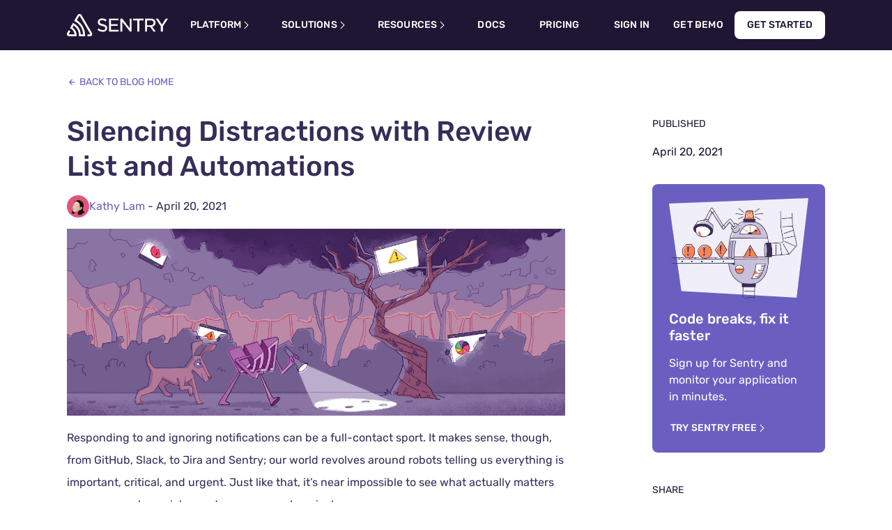

--- FILE ---
content_type: text/html; charset=utf-8
request_url: https://blog.sentry.io/silencing-distractions-with-review-list-and-automations/
body_size: 41440
content:
<!DOCTYPE html><html lang="en"><head><meta charSet="utf-8"/><meta http-equiv="x-ua-compatible" content="ie=edge"/><meta name="viewport" content="width=device-width, initial-scale=1.0, viewport-fit=cover"/><meta name="generator" content="Gatsby 4.25.9"/><meta data-react-helmet="true" name="description" content="Responding to and ignoring notifications can be a full-contact sport. It makes sense, though, from GitHub, Slack, to Jira and Sentry; our world revolves around ..."/><meta data-react-helmet="true" property="og:url" content="https://blog.sentry.io/silencing-distractions-with-review-list-and-automations/"/><meta data-react-helmet="true" property="og:title" content="Silencing Distractions with Review List and Automations"/><meta data-react-helmet="true" property="og:site_name" content="Sentry"/><meta data-react-helmet="true" property="og:locale" content="en_US"/><meta data-react-helmet="true" property="og:description" content="Responding to and ignoring notifications can be a full-contact sport. It makes sense, though, from GitHub, Slack, to Jira and Sentry; our world revolves around ..."/><meta data-react-helmet="true" property="og:image" content="https://images.ctfassets.net/em6l9zw4tzag/7LLI0QOFlsyNpnThyXZyFr/51ec12e9014a31639ffb5d8f23641279/Errors3-meta.jpg"/><meta data-react-helmet="true" property="og:image:width" content="1200"/><meta data-react-helmet="true" property="og:image:height" content="630"/><meta data-react-helmet="true" property="og:image:type" content="image/jpeg"/><meta data-react-helmet="true" property="og:type" content="website"/><meta data-react-helmet="true" name="twitter:card" content="summary_large_image"/><meta data-react-helmet="true" name="twitter:site" content="@sentry"/><meta data-react-helmet="true" name="twitter:creator" content="@sentry"/><meta data-react-helmet="true" name="twitter:title" content="Silencing Distractions with Review List and Automations"/><meta data-react-helmet="true" name="twitter:description" content="Responding to and ignoring notifications can be a full-contact sport. It makes sense, though, from GitHub, Slack, to Jira and Sentry; our world revolves around ..."/><meta data-react-helmet="true" name="twitter:image" content="https://images.ctfassets.net/em6l9zw4tzag/7LLI0QOFlsyNpnThyXZyFr/51ec12e9014a31639ffb5d8f23641279/Errors3-meta.jpg"/><meta data-react-helmet="true" name="twitter:label1" content="Written by"/><meta data-react-helmet="true" name="twitter:data1" content="Kathy Lam"/><meta data-react-helmet="true" name="twitter:label2" content="Published"/><meta data-react-helmet="true" name="twitter:data2" content="April 20, 2021"/><meta data-react-helmet="true" property="article:published_time" content="2021-04-20T09:00"/><meta data-react-helmet="true" property="article:author" content="https://blog.sentry.io/authors/kathy-lam/"/><meta name="theme-color" content="#584674"/><style data-href="/styles.9d3864e6a9c5fdb8e7e4.css" data-identity="gatsby-global-css">.react-toggle{-webkit-touch-callout:none;-webkit-tap-highlight-color:rgba(0,0,0,0);-webkit-tap-highlight-color:transparent;background-color:transparent;border:0;cursor:pointer;display:inline-block;padding:0;position:relative;touch-action:pan-x;-webkit-user-select:none;-khtml-user-select:none;-moz-user-select:none;-ms-user-select:none;user-select:none}.react-toggle-screenreader-only{clip:rect(0 0 0 0);border:0;height:1px;margin:-1px;overflow:hidden;padding:0;position:absolute;width:1px}.react-toggle--disabled{cursor:not-allowed;opacity:.5;-webkit-transition:opacity .25s;transition:opacity .25s}.react-toggle-track{background-color:#4d4d4d;border-radius:30px;height:24px;padding:0;-webkit-transition:all .2s ease;-moz-transition:all .2s ease;transition:all .2s ease;width:50px}.react-toggle:hover:not(.react-toggle--disabled) .react-toggle-track{background-color:#000}.react-toggle--checked .react-toggle-track{background-color:#19ab27}.react-toggle--checked:hover:not(.react-toggle--disabled) .react-toggle-track{background-color:#128d15}.react-toggle-track-check{bottom:0;height:10px;left:8px;line-height:0;margin-bottom:auto;margin-top:auto;opacity:0;position:absolute;top:0;-webkit-transition:opacity .25s ease;-moz-transition:opacity .25s ease;transition:opacity .25s ease;width:14px}.react-toggle--checked .react-toggle-track-check,.react-toggle-track-x{opacity:1;-webkit-transition:opacity .25s ease;-moz-transition:opacity .25s ease;transition:opacity .25s ease}.react-toggle-track-x{bottom:0;height:10px;line-height:0;margin-bottom:auto;margin-top:auto;position:absolute;right:10px;top:0;width:10px}.react-toggle--checked .react-toggle-track-x{opacity:0}.react-toggle-thumb{background-color:#fafafa;border:1px solid #4d4d4d;border-radius:50%;-webkit-box-sizing:border-box;-moz-box-sizing:border-box;box-sizing:border-box;height:22px;left:1px;position:absolute;top:1px;transition:all .5s cubic-bezier(.23,1,.32,1) 0ms;-webkit-transition:all .25s ease;-moz-transition:all .25s ease;transition:all .25s ease;width:22px}.react-toggle--checked .react-toggle-thumb{border-color:#19ab27;left:27px}.react-toggle--focus .react-toggle-thumb{-webkit-box-shadow:0 0 3px 2px #0099e0;-moz-box-shadow:0 0 3px 2px #0099e0;box-shadow:0 0 2px 3px #0099e0}.react-toggle:active:not(.react-toggle--disabled) .react-toggle-thumb{-webkit-box-shadow:0 0 5px 5px #0099e0;-moz-box-shadow:0 0 5px 5px #0099e0;box-shadow:0 0 5px 5px #0099e0}

/*! normalize.css v8.0.1 | MIT License | github.com/necolas/normalize.css */html{-webkit-text-size-adjust:100%;-webkit-tap-highlight-color:rgba(0,0,0,0);font-family:sans-serif;line-height:1.5;scroll-padding-top:5rem}body{background-color:#fff;margin:0;overflow-x:clip;text-align:left;width:100vw}main{display:block}h1{font-size:2em;margin:.67em 0}hr{box-sizing:content-box;height:0;overflow:visible}pre{font-family:monospace,monospace;font-size:1em}abbr[title]{border-bottom:none;text-decoration:underline;-webkit-text-decoration:underline dotted;text-decoration:underline dotted}b,strong{font-weight:bolder}code,kbd,samp{font-family:monospace,monospace;font-size:1em}small{font-size:80%}sub,sup{font-size:75%;line-height:0;position:relative;vertical-align:baseline}sub{bottom:-.25em}sup{top:-.5em}button,input,optgroup,select,textarea{font-family:inherit;font-size:100%;margin:0}button,input{overflow:visible}button,select{text-transform:none}[type=button],[type=reset],[type=submit],button{-webkit-appearance:button}[type=button]::-moz-focus-inner,[type=reset]::-moz-focus-inner,[type=submit]::-moz-focus-inner,button::-moz-focus-inner{border-style:none;padding:0}[type=button]:-moz-focusring,[type=reset]:-moz-focusring,[type=submit]:-moz-focusring,button:-moz-focusring{outline:1px dotted ButtonText}fieldset{padding:.35em .75em .625em}legend{box-sizing:border-box;color:inherit;display:table;max-width:100%;padding:0;white-space:normal}progress{vertical-align:baseline}textarea{overflow:auto}[type=checkbox],[type=radio]{box-sizing:border-box;padding:0}[type=number]::-webkit-inner-spin-button,[type=number]::-webkit-outer-spin-button{height:auto}[type=search]{-webkit-appearance:textfield;outline-offset:-2px}[type=search]::-webkit-search-decoration{-webkit-appearance:none}::-webkit-file-upload-button{-webkit-appearance:button;font:inherit}details{display:block}summary{display:list-item}[hidden],template{display:none}*,:after,:before{box-sizing:border-box}[tabindex="-1"]:focus{outline:0!important}h1,h2,h3,h4,h5,h6{font-weight:700}h1,h2,h3,h4,h5,h6,p{margin-bottom:1rem;margin-top:0}ol ol,ol ul,ul ol,ul ul{margin-bottom:0}dt{font-weight:700}dd{margin-bottom:.5rem;margin-left:0}q{quotes:"“" "”" "‘" "’"}q:before{content:"“"}q:after{content:"”"}q q:before{content:"‘"}q q:after{content:"’"}blockquote{margin:0 0 1rem}blockquote q:before{content:"‘"}blockquote q:after{content:"’"}blockquote q q:before{content:"“"}blockquote q q:after{content:"”"}b,strong{font-weight:700}code,kbd,pre,samp{font-family:IBM Plex Mono,Consolas,Liberation Mono,Menlo,Courier,monospace;font-size:90%}code{color:#6a5fc1;word-break:break-workd}pre code{word-break:normal}a>code,pre code{color:inherit}a{background-color:transparent;color:#6a5fc1;text-decoration:none}a:hover{text-decoration:underline}a:not([href]):not([tabindex]),a:not([href]):not([tabindex]):focus,a:not([href]):not([tabindex]):hover{color:inherit;text-decoration:none}a:not([href]):not([tabindex]):focus{outline:0}pre{margin-bottom:1rem;margin-top:0;overflow:auto}figure{margin:0 0 1rem}img{border-style:none}img,svg{vertical-align:middle}svg{overflow:hidden}table{border-collapse:collapse}th{text-align:inherit}::selection{background:#e1567c;color:#fff}body{color:#362d59;font-family:Rubik,-apple-system,BlinkMacSystemFont,Segoe UI,Helvetica,Arial,sans-serif,Apple Color Emoji,Segoe UI Emoji,Segoe UI Symbol;font-size:1rem;line-height:2}h1{font-size:1.75rem}@media(min-width:768px){h1{font-size:2.5rem}}h2{font-size:1.5rem}@media(min-width:768px){h2{font-size:2rem}}h3{font-size:1.25rem}@media(min-width:768px){h3{font-size:1.5rem}}h1,h2,h3{line-height:1.25}hr{border-bottom:0;border-top:1px solid #ececf1}blockquote,hr{margin-bottom:1rem;margin-top:1rem}blockquote{font-size:1rem;font-style:italic}@media(min-width:768px){blockquote{font-size:1.125rem}}blockquote p:before{content:"“"}blockquote p:last-child:after{content:"”"}blockquote cite,blockquote footer{font-size:1rem;font-style:normal;line-height:1.25;margin-top:1rem}.intro{font-size:1rem}@media(min-width:992px){.intro{font-size:1.25rem}}.btn,button[type=submit],input[type=button],input[type=submit]{align-items:center;-webkit-appearance:none;border:.125rem solid transparent;border-radius:2em;box-sizing:border-box;cursor:pointer;display:inline-flex;font-size:.875em;height:2.5em;justify-content:center;letter-spacing:.2px;line-height:normal;opacity:1;outline:0;padding:0 .875em;position:relative;text-align:center;text-decoration:none;text-rendering:optimizeLegibility;text-transform:uppercase;transition:color .2s,border-color .2s,background-color .2s,box-shadow .2s,height .2s,line-height .2s,opacity .2s;-webkit-user-select:none;user-select:none;vertical-align:middle;white-space:nowrap}.btn.inherit-color,button[type=submit].inherit-color,input[type=button].inherit-color,input[type=submit].inherit-color{color:inherit!important}.btn.disabled,.btn:disabled,button[type=submit].disabled,button[type=submit]:disabled,input[type=button].disabled,input[type=button]:disabled,input[type=submit].disabled,input[type=submit]:disabled{cursor:default;opacity:.5;pointer-events:none}.btn.compensate-left,button[type=submit].compensate-left,input[type=button].compensate-left,input[type=submit].compensate-left{transform:translateX(-1.0625rem)}.btn.compensate-right,button[type=submit].compensate-right,input[type=button].compensate-right,input[type=submit].compensate-right{transform:translateX(1.0625rem)}.btn:before,button[type=submit]:before,input[type=button]:before,input[type=submit]:before{border-radius:2rem;bottom:-.375rem;content:"";display:block;left:-.375rem;position:absolute;right:-.375rem;top:-.375rem;transition:box-shadow .3s;will-change:box-shadow}.btn.btn-new:active:before,.btn.btn-new:focus:before,button[type=submit].btn-new:active:before,button[type=submit].btn-new:focus:before,input[type=button].btn-new:active:before,input[type=button].btn-new:focus:before,input[type=submit].btn-new:active:before,input[type=submit].btn-new:focus:before{box-shadow:none}.btn:hover,button[type=submit]:hover,input[type=button]:hover,input[type=submit]:hover{text-decoration:none}.btn:active:before,.btn:focus:before,button[type=submit]:active:before,button[type=submit]:focus:before,input[type=button]:active:before,input[type=button]:focus:before,input[type=submit]:active:before,input[type=submit]:focus:before{box-shadow:-.09375rem -.09375rem 0 .09375rem #f2b712,0 0 0 .1875rem #e1567c}.btn:active,.btn:focus,button[type=submit]:active,button[type=submit]:focus,input[type=button]:active,input[type=button]:focus,input[type=submit]:active,input[type=submit]:focus{outline:none}.btn::-moz-focus-inner,button[type=submit]::-moz-focus-inner,input[type=button]::-moz-focus-inner,input[type=submit]::-moz-focus-inner{border:0!important}.btn,button[type=submit],input[type=button],input[type=submit]{background-color:#fff;border-color:#8c5393;box-shadow:0 2px 0 rgba(54,45,89,.1);color:#8c5393}.btn:active,.btn:hover,button[type=submit]:active,button[type=submit]:hover,input[type=button]:active,input[type=button]:hover,input[type=submit]:active,input[type=submit]:hover{background-color:#8c5393;color:#fff}.btn.primary,button[type=submit].primary,input[type=button].primary,input[type=submit].primary{background-color:#e1567c;border-color:transparent;box-shadow:0 2px 0 rgba(54,45,89,.1);color:#fff}.btn.primary:hover,button[type=submit].primary:hover,input[type=button].primary:hover,input[type=submit].primary:hover{background-color:#c73852}.btn.primary-light,button[type=submit].primary-light,input[type=button].primary-light,input[type=submit].primary-light{background:linear-gradient(120deg,#c83852,#b44092 25%,#6a5fc1 50%,#452650 55%,#452650);background-color:#452650;background-position:98% 0;background-size:250% 100%;border-color:transparent;color:#fff;outline:0 solid #6a5fc1;outline-offset:.125rem;transition:background-position .2s,outline-width .2s}.btn.primary-light:hover,button[type=submit].primary-light:hover,input[type=button].primary-light:hover,input[type=submit].primary-light:hover{background-position:2% 0}.btn.primary-light:focus,button[type=submit].primary-light:focus,input[type=button].primary-light:focus,input[type=submit].primary-light:focus{background:#6a5fc1;outline-width:.125rem}.btn.primary-dark,button[type=submit].primary-dark,input[type=button].primary-dark,input[type=submit].primary-dark{background:linear-gradient(120deg,#fa7faa,#ff9691 25%,#ffb287 50%,#fff 55%,#fff);background-position:98% 0;background-size:250% 100%;border-color:transparent;border-radius:.5rem;box-shadow:none;color:#1f1633;outline:0 solid #fa7faa;outline-offset:.125rem;transition:background-position .2s,outline-width .2s}.btn.primary-dark:hover,button[type=submit].primary-dark:hover,input[type=button].primary-dark:hover,input[type=submit].primary-dark:hover{background-position:2% 0}.btn.primary-dark:focus,button[type=submit].primary-dark:focus,input[type=button].primary-dark:focus,input[type=submit].primary-dark:focus{background:#ffa269;outline-width:.125rem}.btn.secondary-light,button[type=submit].secondary-light,input[type=button].secondary-light,input[type=submit].secondary-light{--b:0.125rem;background:linear-gradient(120deg,#fa7faa,#ff9691 25%,#ffb287 50%,transparent 55%,transparent);background-clip:padding-box;background-position:98% 0;background-size:250% 100%;border:none;box-shadow:none;box-sizing:border-box;-webkit-box-sizing:border-box;color:#1f1633;outline:0 solid #fa7faa;outline-offset:.125rem;position:relative;transition:background-position .2s,outline-width .2s;z-index:0}.btn.secondary-light:before,button[type=submit].secondary-light:before,input[type=button].secondary-light:before,input[type=submit].secondary-light:before{background:linear-gradient(11deg,#c83852,#b44092 50%,#6a5fc1);border-radius:.5rem;content:"";inset:0;-webkit-mask:linear-gradient(#fff 0 0) content-box,linear-gradient(#fff 0 0);mask:linear-gradient(#fff 0 0) content-box,linear-gradient(#fff 0 0);-webkit-mask-composite:xor;mask-composite:exclude;padding:var(--b);position:absolute;transition:opacity .2s;z-index:-1}.btn.secondary-light:hover,button[type=submit].secondary-light:hover,input[type=button].secondary-light:hover,input[type=submit].secondary-light:hover{background-position:2% 0}.btn.secondary-light:hover:before,button[type=submit].secondary-light:hover:before,input[type=button].secondary-light:hover:before,input[type=submit].secondary-light:hover:before{opacity:0}.btn.secondary-light:focus,button[type=submit].secondary-light:focus,input[type=button].secondary-light:focus,input[type=submit].secondary-light:focus{background:#ffa269;outline-width:.125rem}.btn.secondary-dark,button[type=submit].secondary-dark,input[type=button].secondary-dark,input[type=submit].secondary-dark{--b:0.125rem;background:linear-gradient(120deg,#c83852,#b44092 25%,#6a5fc1 50%,transparent 55%,transparent);background-clip:padding-box;background-position:98% 0;background-size:250% 100%;border:none;box-shadow:none;box-sizing:border-box;-webkit-box-sizing:border-box;color:#fff;outline:0 solid #fa7faa;outline-offset:.125rem;position:relative;transition:background-position .2s,outline-width .2s;z-index:0}.btn.secondary-dark:before,button[type=submit].secondary-dark:before,input[type=button].secondary-dark:before,input[type=submit].secondary-dark:before{background:linear-gradient(11deg,#fa7faa,#ff9691 50%,#ffb287);border-radius:.5rem;content:"";inset:0;-webkit-mask:linear-gradient(#fff 0 0) content-box,linear-gradient(#fff 0 0);mask:linear-gradient(#fff 0 0) content-box,linear-gradient(#fff 0 0);-webkit-mask-composite:xor;mask-composite:exclude;padding:var(--b);position:absolute;transition:opacity .2s;z-index:-1}.btn.secondary-dark:hover,button[type=submit].secondary-dark:hover,input[type=button].secondary-dark:hover,input[type=submit].secondary-dark:hover{background-position:2% 0}.btn.secondary-dark:hover:before,button[type=submit].secondary-dark:hover:before,input[type=button].secondary-dark:hover:before,input[type=submit].secondary-dark:hover:before{opacity:0}.btn.secondary-dark:focus,button[type=submit].secondary-dark:focus,input[type=button].secondary-dark:focus,input[type=submit].secondary-dark:focus{background:#ffa269;outline-width:.125rem}.btn.quiet,button[type=submit].quiet,input[type=button].quiet,input[type=submit].quiet{background-color:rgba(121,98,140,.075);border-color:transparent;box-shadow:none;color:#e1567c}.btn.quiet:hover,button[type=submit].quiet:hover,input[type=button].quiet:hover,input[type=submit].quiet:hover{background-color:rgba(54,45,89,.5);color:#362d59}.btn.quiet.dark-mode,button[type=submit].quiet.dark-mode,input[type=button].quiet.dark-mode,input[type=submit].quiet.dark-mode{background-color:rgba(54,45,89,.5)}.btn.quiet.dark-mode:hover,button[type=submit].quiet.dark-mode:hover,input[type=button].quiet.dark-mode:hover,input[type=submit].quiet.dark-mode:hover{background-color:rgba(121,98,140,.075);color:#f4834f!important}.btn.silent,button[type=submit].silent,input[type=button].silent,input[type=submit].silent{background-color:transparent;border-color:transparent;border-radius:.5rem;box-shadow:none;color:inherit;outline-offset:.125rem;transition:all .2s}.btn.silent.btn-new,button[type=submit].silent.btn-new,input[type=button].silent.btn-new,input[type=submit].silent.btn-new{outline:0 solid #6a5fc1}.btn.silent:hover:not(.btn-new),button[type=submit].silent:hover:not(.btn-new),input[type=button].silent:hover:not(.btn-new),input[type=submit].silent:hover:not(.btn-new){border-radius:2rem}.btn.silent:hover,button[type=submit].silent:hover,input[type=button].silent:hover,input[type=submit].silent:hover{background-color:rgba(121,98,140,.075)}.btn.silent:focus,button[type=submit].silent:focus,input[type=button].silent:focus,input[type=submit].silent:focus{outline-width:.125rem}.btn.silent.dark-mode,button[type=submit].silent.dark-mode,input[type=button].silent.dark-mode,input[type=submit].silent.dark-mode{background-color:transparent;color:#fff;outline:0 solid #6a5fc1;outline-offset:.125rem;transition:all .2s}.btn.silent.dark-mode:active,.btn.silent.dark-mode:focus,.btn.silent.dark-mode:hover,button[type=submit].silent.dark-mode:active,button[type=submit].silent.dark-mode:focus,button[type=submit].silent.dark-mode:hover,input[type=button].silent.dark-mode:active,input[type=button].silent.dark-mode:focus,input[type=button].silent.dark-mode:hover,input[type=submit].silent.dark-mode:active,input[type=submit].silent.dark-mode:focus,input[type=submit].silent.dark-mode:hover{background-color:#6a5fc1;color:#fff!important}.btn.silent.dark-mode:focus,button[type=submit].silent.dark-mode:focus,input[type=button].silent.dark-mode:focus,input[type=submit].silent.dark-mode:focus{outline-width:.125rem}.btn-new{align-items:center;border:.125rem solid transparent;border-radius:.5rem;box-sizing:border-box;cursor:pointer;display:inline-flex;font-size:.875rem;font-style:normal;font-weight:700;gap:.25rem;height:2.5rem;justify-content:center;line-height:1rem;outline:0;padding:.75rem 1rem;position:relative;text-align:center;text-rendering:optimizeLegibility;text-transform:uppercase;-webkit-user-select:none;user-select:none;vertical-align:middle;white-space:nowrap}.btn-new.large{font-size:1.125rem;height:3.5rem;line-height:3.5rem;padding:0 1.5rem}.btn-new.small{align-items:center;display:flex;gap:.25rem;height:unset;justify-content:center;padding:.5rem .75rem}.btn-new.inherit-color{color:inherit!important}.btn-new.disabled,.btn-new:disabled{cursor:default;opacity:.5;pointer-events:none}.btn-new.compensate-left{transform:translateX(-1.0625rem)}.btn-new.compensate-right{transform:translateX(1.0625rem)}.btn-new:before{border-radius:.5rem;content:"";display:block;position:absolute}.btn-new:hover{text-decoration:none}.btn-new::-moz-focus-inner{border:0!important}.btn-new.primary-light{background:linear-gradient(120deg,#c83852,#b44092 25%,#6a5fc1 50%,#452650 55%,#452650);background-color:#452650;background-position:98% 0;background-size:250% 100%;border-color:transparent;color:#fff;outline:0 solid #6a5fc1;outline-offset:.125rem;transition:background-position .2s,outline-width .2s}.btn-new.primary-light:hover{background-position:2% 0}.btn-new.primary-light:focus{background:#6a5fc1;outline-width:.125rem}.btn-new.primary-dark{background:linear-gradient(120deg,#fa7faa,#ff9691 25%,#ffb287 50%,#fff 55%,#fff);background-position:98% 0;background-size:250% 100%;border-color:transparent;border-radius:.5rem;box-shadow:none;color:#1f1633;outline:0 solid #fa7faa;outline-offset:.125rem;transition:background-position .2s,outline-width .2s}.btn-new.primary-dark:hover{background-position:2% 0}.btn-new.primary-dark:focus{background:#ffa269;outline-width:.125rem}.btn-new.secondary-light{--b:0.125rem;background:linear-gradient(120deg,#fa7faa,#ff9691 25%,#ffb287 50%,transparent 55%,transparent);background-clip:padding-box;background-position:98% 0;background-size:250% 100%;border:none;box-shadow:none;box-sizing:border-box;-webkit-box-sizing:border-box;color:#1f1633;outline:0 solid #fa7faa;outline-offset:.125rem;position:relative;transition:background-position .2s,outline-width .2s;z-index:0}.btn-new.secondary-light:before{background:linear-gradient(11deg,#c83852,#b44092 50%,#6a5fc1);border-radius:.5rem;content:"";inset:0;-webkit-mask:linear-gradient(#fff 0 0) content-box,linear-gradient(#fff 0 0);mask:linear-gradient(#fff 0 0) content-box,linear-gradient(#fff 0 0);-webkit-mask-composite:xor;mask-composite:exclude;padding:var(--b);position:absolute;transition:opacity .2s;z-index:-1}.btn-new.secondary-light:hover{background-position:2% 0}.btn-new.secondary-light:hover:before{opacity:0}.btn-new.secondary-light:focus{background:#ffa269;outline-width:.125rem}.btn-new.secondary-dark{--b:0.125rem;background:linear-gradient(120deg,#c83852,#b44092 25%,#6a5fc1 50%,transparent 55%,transparent);background-clip:padding-box;background-position:98% 0;background-size:250% 100%;border:none;box-shadow:none;box-sizing:border-box;-webkit-box-sizing:border-box;color:#fff;outline:0 solid #fa7faa;outline-offset:.125rem;position:relative;transition:background-position .2s,outline-width .2s;z-index:0}.btn-new.secondary-dark:before{background:linear-gradient(11deg,#fa7faa,#ff9691 50%,#ffb287);border-radius:.5rem;content:"";inset:0;-webkit-mask:linear-gradient(#fff 0 0) content-box,linear-gradient(#fff 0 0);mask:linear-gradient(#fff 0 0) content-box,linear-gradient(#fff 0 0);-webkit-mask-composite:xor;mask-composite:exclude;padding:var(--b);position:absolute;transition:opacity .2s;z-index:-1}.btn-new.secondary-dark:hover{background-position:2% 0}.btn-new.secondary-dark:hover:before{opacity:0}.btn-new.secondary-dark:focus{background:#ffa269;outline-width:.125rem}.btn-new.snackbar{background:linear-gradient(120deg,#c83852,#b44092 25%,#6a5fc1 50%,#452650 55%,#452650);background-color:#452650;background-position:2% 0;background-size:250% 100%;border-color:transparent;color:#fff;outline:0 solid #6a5fc1;outline-offset:.125rem;transition:background .2s ease-out,outline-width .2s}.btn-new.snackbar:hover{background:#6a5fc1}.btn-new.snackbar:focus{background:#6a5fc1;outline-width:.125rem}.btn-new.silent{background-color:transparent;border-color:transparent;border-radius:.5rem;box-shadow:none;color:inherit;outline-offset:.125rem;transition:all .2s}.btn-new.silent.btn-new{outline:0 solid #6a5fc1}.btn-new.silent:hover:not(.btn-new){border-radius:2rem}.btn-new.silent:hover{background-color:rgba(121,98,140,.075)}.btn-new.silent:focus{outline-width:.125rem}.btn-new.silent.dark-mode{background-color:transparent;color:#fff;outline:0 solid #6a5fc1;outline-offset:.125rem;transition:all .2s}.btn-new.silent.dark-mode:active,.btn-new.silent.dark-mode:focus,.btn-new.silent.dark-mode:hover{background-color:#6a5fc1;color:#fff!important}.btn-new.silent.dark-mode:focus{outline-width:.125rem}.btn-new.navigation{--b:0.125rem;background:linear-gradient(120deg,#fa7faa,#ff9691 25%,#ffb287 50%,transparent 55%,transparent);background-clip:padding-box;background-position:98% 0;background-size:250% 100%;border:none;box-shadow:none;box-sizing:border-box;-webkit-box-sizing:border-box;color:#1f1633;outline:0 solid #fa7faa;outline-offset:.125rem;position:relative;transition:background-position .2s,outline-width .2s;z-index:0}.btn-new.navigation:before{background:linear-gradient(11deg,#c83852,#b44092 50%,#6a5fc1);border-radius:.5rem;content:"";inset:0;-webkit-mask:linear-gradient(#fff 0 0) content-box,linear-gradient(#fff 0 0);mask:linear-gradient(#fff 0 0) content-box,linear-gradient(#fff 0 0);-webkit-mask-composite:xor;mask-composite:exclude;padding:var(--b);position:absolute;transition:opacity .2s;z-index:-1}.btn-new.navigation:hover{background-position:2% 0}.btn-new.navigation:hover:before{opacity:0}.btn-new.navigation:focus{background:#ffa269;outline-width:.125rem}.btn-new.navigation.dark-mode{--b:0.125rem;background:linear-gradient(120deg,#c83852,#b44092 25%,#6a5fc1 50%,transparent 55%,transparent);background-clip:padding-box;background-position:98% 0;background-size:250% 100%;border:none;box-shadow:none;box-sizing:border-box;-webkit-box-sizing:border-box;color:#fff;outline:0 solid #fa7faa;outline-offset:.125rem;position:relative;transition:background-position .2s,outline-width .2s;z-index:0}.btn-new.navigation.dark-mode:before{background:linear-gradient(11deg,#fa7faa,#ff9691 50%,#ffb287);border-radius:.5rem;content:"";inset:0;-webkit-mask:linear-gradient(#fff 0 0) content-box,linear-gradient(#fff 0 0);mask:linear-gradient(#fff 0 0) content-box,linear-gradient(#fff 0 0);-webkit-mask-composite:xor;mask-composite:exclude;padding:var(--b);position:absolute;transition:opacity .2s;z-index:-1}.btn-new.navigation.dark-mode:hover{background-position:2% 0}.btn-new.navigation.dark-mode:hover:before{opacity:0}.btn-new.navigation.dark-mode:focus{background:#ffa269;outline-width:.125rem}@media screen and (min-width:992px){.btn-new.navigation.dark-mode{--b:0.125rem;background:linear-gradient(120deg,#fa7faa,#ff9691 25%,#ffb287 50%,transparent 55%,transparent);background-clip:padding-box;background-position:98% 0;background-size:250% 100%;border:none;box-shadow:none;box-sizing:border-box;-webkit-box-sizing:border-box;color:#1f1633;outline:0 solid #fa7faa;outline-offset:.125rem;position:relative;transition:background-position .2s,outline-width .2s;z-index:0}.btn-new.navigation.dark-mode:before{background:linear-gradient(11deg,#c83852,#b44092 50%,#6a5fc1);border-radius:.5rem;content:"";inset:0;-webkit-mask:linear-gradient(#fff 0 0) content-box,linear-gradient(#fff 0 0);mask:linear-gradient(#fff 0 0) content-box,linear-gradient(#fff 0 0);-webkit-mask-composite:xor;mask-composite:exclude;padding:var(--b);position:absolute;transition:opacity .2s;z-index:-1}.btn-new.navigation.dark-mode:hover{background-position:2% 0}.btn-new.navigation.dark-mode:hover:before{opacity:0}.btn-new.navigation.dark-mode:focus{background:#ffa269;outline-width:.125rem}}.btn-new.subnav{background-color:transparent;border-color:transparent;border-radius:.5rem;box-shadow:none;color:inherit;outline:0 solid #6a5fc1;outline-offset:.125rem;transition:all .2s}.btn-new.subnav:hover{background-color:rgba(121,98,140,.075)}.btn-new.subnav:focus{outline-width:.125rem}.btn-new.subnav.dark-mode{background-color:transparent;color:#6a5fc1;outline:0 solid #6a5fc1;outline-offset:.125rem;transition:all .2s}.btn-new.subnav.dark-mode:active,.btn-new.subnav.dark-mode:focus,.btn-new.subnav.dark-mode:hover{background-color:#6a5fc1;color:#fff!important}.btn-new.subnav.dark-mode:focus{outline-width:.125rem}@media screen and (max-width:1151px){.btn-new.subnav.dark-mode{color:#fff}}.btn-new.gold{--b:0.125rem;background:linear-gradient(45deg,#ffb287,#ffc36a 50%,#fedb4b);background-clip:padding-box;background-position:98% 0;background-size:250% 100%;border:none;box-shadow:none;box-sizing:border-box;-webkit-box-sizing:border-box;color:#1f1633;outline:0 solid #ffc36a;outline-offset:.125rem;position:relative;transition:background-position .2s,outline-width .2s;z-index:0}.btn-new.gold:before{background:linear-gradient(45deg,#ffb287,#ffc36a 50%,#fedb4b);border-radius:.5rem;content:"";inset:0;-webkit-mask:linear-gradient(#fff 0 0) content-box,linear-gradient(#fff 0 0);mask:linear-gradient(#fff 0 0) content-box,linear-gradient(#fff 0 0);-webkit-mask-composite:xor;mask-composite:exclude;padding:var(--b);position:absolute;transition:opacity .2s;z-index:-1}.btn-new.gold:hover{background-position:2% 0}.btn-new.gold:hover:before{opacity:0}.btn-new.gold:focus{background:#ffa269;outline-width:.125rem}input[type=button]:active,input[type=button]:focus,input[type=submit]:active,input[type=submit]:focus{box-shadow:0 0 0 .25rem #fff,-.1875rem -.25rem 0 .1875rem #f2b712,0 0 0 .4375rem #e1567c}button.collapsible-toggle{background:#fff;border:1px solid #ececf1;border-radius:.25em;color:#362d59;margin:.5rem 0;padding:.5em}button.collapsible-toggle.toggled{display:none}button[role=tab]{-webkit-appearance:none;background-color:transparent;border:none;box-sizing:border-box;color:#8c5393;cursor:pointer;font-size:.875rem;font-weight:700;height:2.5rem;letter-spacing:.2px;line-height:normal;outline:0;padding:0 .875rem;position:relative;text-align:center;text-decoration:none;text-rendering:optimizeLegibility;text-transform:uppercase;-webkit-user-select:none;user-select:none;vertical-align:middle;white-space:nowrap}button[role=tab]:before{border-radius:1rem;bottom:0;content:"";display:none;height:.25rem;left:.875rem;position:absolute;width:calc(100% - 1.75rem)}button[role=tab]:focus:before,button[role=tab]:hover:before{background-color:#9093c1;display:block}button[role=tab].isActive:focus,button[role=tab]:focus,button[role=tab]:focus:active{color:#e1567c}button[role=tab].isActive:focus:before,button[role=tab]:focus:active:before,button[role=tab]:focus:before{background-color:#e1567c;display:block}button[role=tab].isActive,button[role=tab]:active{color:#584674}button[role=tab].isActive:before,button[role=tab]:active:before{background-color:#e1567c;display:block}fieldset{border:0;padding:0}label{color:#362d59;display:block;font-size:.875rem;font-weight:700}label+input,label+select,label>input,label>select{margin-top:.375rem}::-webkit-input-placeholder{color:#9093c1;opacity:1}:-moz-placeholder,::-moz-placeholder{color:#9093c1;opacity:1}:-ms-input-placeholder{color:#9093c1;opacity:1}.form-text{color:#9093c1;font-size:.875rem;line-height:1.5;margin-bottom:0;margin-top:.25rem}.form-required:after{background:#fa7faa;border-radius:50%;content:"";display:inline-block;height:6px;left:2px;position:relative;top:-6px;width:6px}.inputs-list ul{list-style-type:none;padding-left:0}.form-label-expand-target{color:#e1567c;font-weight:400}.radio-input{cursor:pointer;display:block}.radio-input input{cursor:pointer;height:0;opacity:0;position:absolute;width:0}.radio-input input:focus~span:before{border:.125rem solid #e1567c}.radio-input input:checked~span:after{background-color:#362d59;border-radius:50%;content:"";display:block;height:.5rem;left:.3125rem;position:absolute;top:.3125rem;width:.5rem}.radio-input span{display:inline-block;line-height:1.5;padding-left:1.5rem;position:relative;-webkit-user-select:none;user-select:none}.radio-input span:before{background-color:#fff;border:.0625rem solid #cfcfdb;border-radius:50%;content:"";display:block;height:1.125rem;left:0;position:absolute;top:0;width:1.125rem}.radio-input span{font-weight:400}.radio-input.has-form-error{color:#f4834f}.checkbox-input{cursor:pointer;display:block}.checkbox-input input{cursor:pointer;height:0;opacity:0;position:absolute;width:0}.checkbox-input input:focus~span:before{border:.125rem solid #e1567c}.checkbox-input input:checked~span:after{border:solid #362d59;border-width:0 3px 3px 0;content:"";display:block;height:.625rem;left:0;margin-top:-.125rem;position:absolute;top:0;transform:translate(.375rem,.325rem) rotate(45deg);width:.325rem}.checkbox-input span{display:inline-block;line-height:1.5;padding-left:1.5rem;position:relative;-webkit-user-select:none;user-select:none}.checkbox-input span:before{background-color:#fff;border:.0625rem solid #cfcfdb;border-radius:.1875rem;content:"";display:block;height:1.125rem;left:0;position:absolute;top:0;width:1.125rem}.checkbox-input span{font-weight:400}.checkbox-input.has-form-error,.form-error{color:#f4834f}.form-error{font-size:.875rem;line-height:1.5;margin-top:.5rem}input[type=color],input[type=date],input[type=datetime-local],input[type=datetime],input[type=email],input[type=file],input[type=month],input[type=number],input[type=password],input[type=search],input[type=tel],input[type=text],input[type=time],input[type=url],input[type=week],textarea{border:1px solid #cfcfdb;border-radius:.375rem;color:#362d59;line-height:1.5;padding:.3125rem .5rem}input[type=color]:focus,input[type=date]:focus,input[type=datetime-local]:focus,input[type=datetime]:focus,input[type=email]:focus,input[type=file]:focus,input[type=month]:focus,input[type=number]:focus,input[type=password]:focus,input[type=search]:focus,input[type=tel]:focus,input[type=text]:focus,input[type=time]:focus,input[type=url]:focus,input[type=week]:focus,textarea:focus{border-color:#79628c;box-shadow:0 0 15px rgba(144,147,193,.2);outline:0}input[type=color]:disabled,input[type=date]:disabled,input[type=datetime-local]:disabled,input[type=datetime]:disabled,input[type=email]:disabled,input[type=file]:disabled,input[type=month]:disabled,input[type=number]:disabled,input[type=password]:disabled,input[type=search]:disabled,input[type=tel]:disabled,input[type=text]:disabled,input[type=time]:disabled,input[type=url]:disabled,input[type=week]:disabled,textarea:disabled{background-color:rgba(121,98,140,.075)}input[type=color],input[type=date],input[type=datetime-local],input[type=datetime],input[type=email],input[type=file],input[type=month],input[type=number],input[type=password],input[type=search],input[type=tel],input[type=text],input[type=time],input[type=url],input[type=week],textarea{font-family:Rubik;font-size:1rem;resize:vertical;width:100%}textarea{display:block}input[type=checkbox],input[type=radio]{font-size:1rem}input[type=range]{-webkit-appearance:none;appearance:none;display:block;height:1.25rem;outline:none;width:100%}input[type=range]::-webkit-slider-runnable-track{-webkit-appearance:none;appearance:none;background:#fff;border:1px solid #cfcfdb;border-radius:1rem;height:.5rem;-webkit-transition:border-color .2s;transition:border-color .2s;width:100%}input[type=range]::-webkit-slider-thumb{-webkit-appearance:none;appearance:none;background:#362d59;border:.125rem solid transparent;border-radius:2rem;box-sizing:border-box;cursor:pointer;height:1.125rem;margin-top:-.375rem;-webkit-transition:border-width .2s;transition:border-width .2s;width:1.125rem}input[type=range]::-moz-range-track{background:#fff;border:1px solid #cfcfdb;border-radius:1rem;height:.5rem;-moz-transition:border-color .2s;transition:border-color .2s;width:100%}input[type=range]::-moz-range-thumb{background:#362d59;border:.125rem solid transparent;border-radius:2rem;box-sizing:border-box;cursor:pointer;height:1.125rem;margin-top:-.375rem;-moz-transition:border-width .2s;transition:border-width .2s;width:1.125rem}input[type=range]::-ms-track{background:#fff;border:0;border-radius:1rem;height:.5rem;margin-left:0;margin-right:0;-ms-transition:border-color .2s;transition:border-color .2s;width:100%}input[type=range]::-ms-fill-lower,input[type=range]::-ms-fill-upper{background:#fff;border:1px solid #cfcfdb;border-radius:1rem;height:.5rem;-ms-transition:border-color .2s;transition:border-color .2s;width:100%;width:auto}input[type=range]::-ms-thumb{background:#362d59;border:.125rem solid transparent;border-radius:2rem;box-sizing:border-box;cursor:pointer;height:1.125rem;margin-top:-.125rem;-ms-transition:border-width .2s;transition:border-width .2s;width:1.125rem}input[type=range]:focus::-webkit-slider-runnable-track{border-color:#362d59}input[type=range]:focus::-webkit-slider-thumb{border-color:#e1567c}input[type=range]:focus::-moz-range-track{border-color:#362d59}input[type=range]:focus::-moz-range-thumb{border-color:#e1567c}input[type=range]:focus::-moz-focus-outer{border:0}input[type=range]:focus::-ms-fill-lower,input[type=range]:focus::-ms-fill-upper{border-color:#362d59}input[type=range]:focus::-ms-thumb{border-color:#e1567c}.select,select{-webkit-appearance:none;appearance:none;background-color:#fff;background-image:url("data:image/svg+xml;charset=utf-8,%3Csvg xmlns='http://www.w3.org/2000/svg' width='16' height='16' fill='none' viewBox='0 0 16 16'%3E%3Cpath fill='%239093C1' fill-rule='evenodd' d='M12.53 5.47a.75.75 0 0 1 0 1.06l-4 4a.75.75 0 0 1-1.06 0l-4-4a.75.75 0 0 1 1.06-1.06L8 8.94l3.47-3.47a.75.75 0 0 1 1.06 0Z' clip-rule='evenodd'/%3E%3C/svg%3E");background-position:right .5em top 50%;background-repeat:no-repeat;border:1px solid #cfcfdb;border-radius:.375rem;box-shadow:0 2px 0 rgba(54,45,89,.1);color:#362d59;cursor:pointer;display:block;line-height:1.5;padding:.3125rem 2rem .3125rem .5rem;text-overflow:ellipsis;white-space:nowrap;width:100%}.select:focus,select:focus{background-image:url("data:image/svg+xml;charset=utf-8,%3Csvg xmlns='http://www.w3.org/2000/svg' width='16' height='16' fill='none' viewBox='0 0 16 16'%3E%3Cpath fill='%23362d59' fill-rule='evenodd' d='M12.53 5.47a.75.75 0 0 1 0 1.06l-4 4a.75.75 0 0 1-1.06 0l-4-4a.75.75 0 0 1 1.06-1.06L8 8.94l3.47-3.47a.75.75 0 0 1 1.06 0Z' clip-rule='evenodd'/%3E%3C/svg%3E");border-color:#9093c1;outline:none}.select:disabled,select:disabled{background-color:rgba(121,98,140,.075)}.select option,select option{font-size:1rem;font-weight:400}.select::-ms-expand,select::-ms-expand{display:none}.select[multiple],select[multiple]{background-image:none;padding:.3125rem .5rem}</style><link rel="sitemap" type="application/xml" href="/sitemap/sitemap-index.xml"/><style type="text/css">
    .anchor.before {
      position: absolute;
      top: 0;
      left: 0;
      transform: translateX(-100%);
      padding-right: 4px;
    }
    .anchor.after {
      display: inline-block;
      padding-left: 4px;
    }
    h1 .anchor svg,
    h2 .anchor svg,
    h3 .anchor svg,
    h4 .anchor svg,
    h5 .anchor svg,
    h6 .anchor svg {
      visibility: hidden;
    }
    h1:hover .anchor svg,
    h2:hover .anchor svg,
    h3:hover .anchor svg,
    h4:hover .anchor svg,
    h5:hover .anchor svg,
    h6:hover .anchor svg,
    h1 .anchor:focus svg,
    h2 .anchor:focus svg,
    h3 .anchor:focus svg,
    h4 .anchor:focus svg,
    h5 .anchor:focus svg,
    h6 .anchor:focus svg {
      visibility: visible;
    }
  </style><script>
    document.addEventListener("DOMContentLoaded", function(event) {
      var hash = window.decodeURI(location.hash.replace('#', ''))
      if (hash !== '') {
        var element = document.getElementById(hash)
        if (element) {
          var scrollTop = window.pageYOffset || document.documentElement.scrollTop || document.body.scrollTop
          var clientTop = document.documentElement.clientTop || document.body.clientTop || 0
          var offset = element.getBoundingClientRect().top + scrollTop - clientTop
          // Wait for the browser to finish rendering before scrolling.
          setTimeout((function() {
            window.scrollTo(0, offset - 0)
          }), 0)
        }
      }
    })
  </script><title data-react-helmet="true">Silencing Distractions with Review List and Automations | Sentry</title><link data-react-helmet="true" rel="canonical" href="https://blog.sentry.io/silencing-distractions-with-review-list-and-automations/"/><link data-react-helmet="true" rel="preload" href="/static/rubik-latin-regular-f11c4dccaf384ecc29389d259ddcfe86.woff2" as="font" type="font/woff2" crossorigin="true"/><link data-react-helmet="true" rel="preload" href="/static/rubik-latin-italic-e304f802072bff977e3cd9c6042afab0.woff2" as="font" type="font/woff2" crossorigin="true"/><link data-react-helmet="true" rel="preload" href="/static/rubik-latin-500-c3bdabeca8c220b1c311405769ba36cb.woff2" as="font" type="font/woff2" crossorigin="true"/><link data-react-helmet="true" rel="preload" href="/static/rubik-latin-500italic-21389502aecc7364f9a8817b04b7afbc.woff2" as="font" type="font/woff2" crossorigin="true"/><script data-react-helmet="true" class="structured-data-list" type="application/ld+json">[{"@context":"https://schema.org","@type":"BlogPosting","headline":"Silencing Distractions with Review List and Automations","image":"https://images.ctfassets.net/em6l9zw4tzag/7LLI0QOFlsyNpnThyXZyFr/51ec12e9014a31639ffb5d8f23641279/Errors3-meta.jpg","author":{"@id":"https://blog.sentry.io/authors/kathy-lam/#profilepage","url":"https://blog.sentry.io/authors/kathy-lam/","name":"Kathy Lam"},"publisher":{"@id":"https://sentry.io/welcome/#organization","url":"https://sentry.io/welcome/"},"dateCreated":"2021-04-20T09:00"}]</script><script data-react-helmet="true" type="text/javascript" id="reload-setup">!function(e){function n(r){if(t[r])return t[r].exports;var o=t[r]={exports:{},id:r,loaded:!1};return e[r].call(o.exports,o,o.exports,n),o.loaded=!0,o.exports}var t={};return n.m=e,n.c=t,n.p="",n(0)}([function(e,n,t){"use strict";var r=t(1),o="",i=2e3,c=Object.assign||function(e){if(void 0===e||null===e)throw new TypeError("Cannot convert undefined or null to object");for(var n=Object(e),t=1;t<arguments.length;t++){var r=arguments[t];if(void 0!==r&&null!==r)for(var o in r)r.hasOwnProperty(o)&&(n[o]=r[o])}return n},a=function(){if(["127.0.0.1","0.0.0.0","localhost"].indexOf(location.hostname)>=0)return location.host;var e=location.hostname.split(".");e.length>2&&e.shift();var n=e.join(".");return n},u=function(){return console.warn("getAnonId is deprecated"),""},f=function(){try{var e=new URLSearchParams(window.location.search),n=e.get("original_referrer");return n||document.referrer}catch(e){console.error(e)}return document.referrer},s=function(){var e={url:window.location.href,path:window.location.pathname,referrer:f(),document_referrer:document.referrer,title:document.title,sent_at:Date.now().toString()};for(var n in e)e[n]=e[n].slice(0,i);return e},d=function(e,n){var t=new XMLHttpRequest;t.open("POST",e),t.send(JSON.stringify(n))},l=null,p=function(){l||(l=setTimeout(function(){for(var e in v){if(!v.hasOwnProperty(e))return;d(e,v[e]),v[e]=[]}l=null},1e3))},v={},m=function(e,n){v[e]||(v[e]=[]),v[e].push(n),p()},w=function(e,n,t){var o=(0,r.get)("gsID"),i={user_id:o};c(i,s(),n);var a=t?m:d;a(window.ra.endpoint+e,i)},g=function(e,n){var t={event_name:e};c(t,n),w("/event/",t)},h=function(e){w("/page/",e)},x=function(e){(0,r.set)("gsID",e,{domain:a()})},C=function(e,n,t){w("/metric/",{metric_name:e,value:n,tags:t},!0)};window.ra={page:h,event:g,endpoint:o,identify:x,getAnonId:u,metric:C}},function(e,n,t){var r,o;!function(i){var c;if(r=i,o="function"==typeof r?r.call(n,t,n,e):r,!(void 0!==o&&(e.exports=o)),c=!0,e.exports=i(),c=!0,!c){var a=window.Cookies,u=window.Cookies=i();u.noConflict=function(){return window.Cookies=a,u}}}(function(){function e(){for(var e=0,n={};e<arguments.length;e++){var t=arguments[e];for(var r in t)n[r]=t[r]}return n}function n(e){return e.replace(/(%[0-9A-Z]{2})+/g,decodeURIComponent)}function t(r){function o(){}function i(n,t,i){if("undefined"!=typeof document){i=e({path:"/"},o.defaults,i),"number"==typeof i.expires&&(i.expires=new Date(1*new Date+864e5*i.expires)),i.expires=i.expires?i.expires.toUTCString():"";try{var c=JSON.stringify(t);/^[\{\[]/.test(c)&&(t=c)}catch(e){}t=r.write?r.write(t,n):encodeURIComponent(String(t)).replace(/%(23|24|26|2B|3A|3C|3E|3D|2F|3F|40|5B|5D|5E|60|7B|7D|7C)/g,decodeURIComponent),n=encodeURIComponent(String(n)).replace(/%(23|24|26|2B|5E|60|7C)/g,decodeURIComponent).replace(/[\(\)]/g,escape);var a="";for(var u in i)i[u]&&(a+="; "+u,i[u]!==!0&&(a+="="+i[u].split(";")[0]));return document.cookie=n+"="+t+a}}function c(e,t){if("undefined"!=typeof document){for(var o={},i=document.cookie?document.cookie.split("; "):[],c=0;c<i.length;c++){var a=i[c].split("="),u=a.slice(1).join("=");t||'"'!==u.charAt(0)||(u=u.slice(1,-1));try{var f=n(a[0]);if(u=(r.read||r)(u,f)||n(u),t)try{u=JSON.parse(u)}catch(e){}if(o[f]=u,e===f)break}catch(e){}}return e?o[e]:o}}return o.set=i,o.get=function(e){return c(e,!1)},o.getJSON=function(e){return c(e,!0)},o.remove=function(n,t){i(n,"",e(t,{expires:-1}))},o.defaults={},o.withConverter=t,o}return t(function(){})})}]);
window.ra.endpoint = 'https://reload.getsentry.net';</script><script data-react-helmet="true" type="text/javascript" id="reload-page-view">(function(window){
  if(window.ra) {
    window.ra.page();
  }
})(window);</script><script data-react-helmet="true" type="text/javascript" id="reload-identify-sentry-user">(function(window){
  if(window.ra && window.Sentry){
    try {
      const user = window.Sentry.getCurrentHub?.()?.getScope?.()?.getUser?.();
      if(user?.id) {
        window.ra.identify(user.id);
      }
    } catch(e) {
      // Sentry SDK not available or user not set
    }
  }
})(window);</script><style>.gatsby-image-wrapper{position:relative;overflow:hidden}.gatsby-image-wrapper picture.object-fit-polyfill{position:static!important}.gatsby-image-wrapper img{bottom:0;height:100%;left:0;margin:0;max-width:none;padding:0;position:absolute;right:0;top:0;width:100%;object-fit:cover}.gatsby-image-wrapper [data-main-image]{opacity:0;transform:translateZ(0);transition:opacity .25s linear;will-change:opacity}.gatsby-image-wrapper-constrained{display:inline-block;vertical-align:top}</style><noscript><style>.gatsby-image-wrapper noscript [data-main-image]{opacity:1!important}.gatsby-image-wrapper [data-placeholder-image]{opacity:0!important}</style></noscript><script type="module">const e="undefined"!=typeof HTMLImageElement&&"loading"in HTMLImageElement.prototype;e&&document.body.addEventListener("load",(function(e){const t=e.target;if(void 0===t.dataset.mainImage)return;if(void 0===t.dataset.gatsbyImageSsr)return;let a=null,n=t;for(;null===a&&n;)void 0!==n.parentNode.dataset.gatsbyImageWrapper&&(a=n.parentNode),n=n.parentNode;const o=a.querySelector("[data-placeholder-image]"),r=new Image;r.src=t.currentSrc,r.decode().catch((()=>{})).then((()=>{t.style.opacity=1,o&&(o.style.opacity=0,o.style.transition="opacity 500ms linear")}))}),!0);</script><link rel="icon" href="/favicon-32x32.png?v=4125227708a59b8e7f7c3321cb0bb306" type="image/png"/><link rel="manifest" href="/manifest.webmanifest" crossorigin="anonymous"/><link rel="apple-touch-icon" sizes="48x48" href="/icons/icon-48x48.png?v=4125227708a59b8e7f7c3321cb0bb306"/><link rel="apple-touch-icon" sizes="72x72" href="/icons/icon-72x72.png?v=4125227708a59b8e7f7c3321cb0bb306"/><link rel="apple-touch-icon" sizes="96x96" href="/icons/icon-96x96.png?v=4125227708a59b8e7f7c3321cb0bb306"/><link rel="apple-touch-icon" sizes="144x144" href="/icons/icon-144x144.png?v=4125227708a59b8e7f7c3321cb0bb306"/><link rel="apple-touch-icon" sizes="192x192" href="/icons/icon-192x192.png?v=4125227708a59b8e7f7c3321cb0bb306"/><link rel="apple-touch-icon" sizes="256x256" href="/icons/icon-256x256.png?v=4125227708a59b8e7f7c3321cb0bb306"/><link rel="apple-touch-icon" sizes="384x384" href="/icons/icon-384x384.png?v=4125227708a59b8e7f7c3321cb0bb306"/><link rel="apple-touch-icon" sizes="512x512" href="/icons/icon-512x512.png?v=4125227708a59b8e7f7c3321cb0bb306"/><link rel="alternate" type="application/rss+xml" title="Sentry Blog RSS" href="/feed.xml"/><link rel="alternate" type="application/rss+xml" title="Sentry Content Feed" href="/sentry-content.xml"/><link rel="alternate" type="application/rss+xml" title="Technical Content Feed" href="/technical-content.xml"/><script defer="" data-domain="blog.sentry.io,rollup.sentry.io" data-api="https://plausible.io/api/event" src="https://plausible.io/js/script.tagged-events.js"></script><link rel="alternate" type="text/markdown" title="LLM-friendly version" href="/llms.txt"/></head><body><noscript id="gatsby-noscript">This app works best with JavaScript enabled.</noscript><div id="___gatsby"><div style="outline:none" tabindex="-1" id="gatsby-focus-wrapper"><style data-emotion="css 11pfcjj">.css-11pfcjj{display:-webkit-box;display:-webkit-flex;display:-ms-flexbox;display:flex;-webkit-flex-direction:column;-ms-flex-direction:column;flex-direction:column;min-height:100vh;}</style><div class="css-11pfcjj eclevr30"><style data-emotion="css-global 1mm9xds">#gatsby-noscript{display:block;padding:0.75rem 1rem;text-align:center;background:#ffdb4a;}@font-face{font-family:'Rubik';font-weight:normal;font-style:normal;src:url(/static/rubik-latin-regular-f11c4dccaf384ecc29389d259ddcfe86.woff2) format('woff2'),url(/static/rubik-latin-regular-581c48344de87ec21ff4457e8110f3fd.woff) format('woff');font-display:swap;}@font-face{font-family:'Rubik';font-weight:normal;font-style:italic;src:url(/static/rubik-latin-italic-e304f802072bff977e3cd9c6042afab0.woff2) format('woff2'),url(/static/rubik-latin-italic-6cee3bb83a8bc735ecb2220d430f90d9.woff) format('woff');font-display:swap;}@font-face{font-family:'Rubik';font-weight:bold;font-style:normal;src:url(/static/rubik-latin-500-c3bdabeca8c220b1c311405769ba36cb.woff2) format('woff2'),url(/static/rubik-latin-500-8a4a38b87c54a1063ef93c5741b47697.woff) format('woff');font-display:swap;}@font-face{font-family:'Rubik';font-weight:bold;font-style:italic;src:url(/static/rubik-latin-500italic-21389502aecc7364f9a8817b04b7afbc.woff2) format('woff2'),url(/static/rubik-latin-500italic-f38853cef63d13589055e1d98f398f23.woff) format('woff');font-display:swap;}@font-face{font-family:'IBM Plex Mono';font-weight:regular;font-style:normal;src:url(/static/IBMPlexMono-Regular-1509e8d24f8562f776e4d99b5d940bdc.ttf);font-display:swap;}@font-face{font-family:'Azeret Mono';font-weight:regular;font-style:normal;src:url(/static/AzeretMono-8254d7bf24ee090c82b7f820d48232a1.ttf);font-display:swap;}@font-face{font-family:'Azeret Mono';font-weight:regular;font-style:italic;src:url(/static/AzeretMono-Italic-bb329668aff1db10745091fd9815c91b.ttf);font-display:swap;}pre[class*='language-'],.gatsby-highlight{background:#160f24;border-radius:0.375rem;box-shadow:0 2px 0 rgba(54, 45, 89, 0.15);color:#ececf1;font-size:1rem;line-height:1.5;margin:2rem 0;overflow:auto;padding:1rem;text-align:left;text-shadow:0 -0.1em 0.2em black;white-space:pre;word-break:normal;word-spacing:normal;word-wrap:normal;-moz-tab-size:4;-o-tab-size:4;tab-size:4;-webkit-hyphens:none;-moz-hyphens:none;-ms-hyphens:none;-webkit-hyphens:none;-moz-hyphens:none;-ms-hyphens:none;hyphens:none;}pre[class*='language-'] .token.punctuation,.gatsby-highlight .token.punctuation,pre[class*='language-'] .token.tag.punctuation,.gatsby-highlight .token.tag.punctuation{color:#ececf1;}pre[class*='language-'] .namespace,.gatsby-highlight .namespace{opacity:0.7;}pre[class*='language-'] .token.attr-name,.gatsby-highlight .token.attr-name,pre[class*='language-'] .token.tag.attr-name,.gatsby-highlight .token.tag.attr-name,pre[class*='language-'] .token.property,.gatsby-highlight .token.property,pre[class*='language-'] .token.constant,.gatsby-highlight .token.constant,pre[class*='language-'] .token.symbol,.gatsby-highlight .token.symbol,pre[class*='language-'] .token.builtin,.gatsby-highlight .token.builtin{color:#FFB287;}pre[class*='language-'] .token.attr-value,.gatsby-highlight .token.attr-value,pre[class*='language-'] .token.tag.attr-value,.gatsby-highlight .token.tag.attr-value,pre[class*='language-'] .token.string,.gatsby-highlight .token.string,pre[class*='language-'] .token.char,.gatsby-highlight .token.char,pre[class*='language-'] .token.entity,.gatsby-highlight .token.entity,pre[class*='language-'] .language-css .token.string,.gatsby-highlight .language-css .token.string,pre[class*='language-'] .style .token.string,.gatsby-highlight .style .token.string,pre[class*='language-'] .token.variable,.gatsby-highlight .token.variable,pre[class*='language-'] .token.inserted,.gatsby-highlight .token.inserted{color:#4EDA90;}pre[class*='language-'] .token.boolean,.gatsby-highlight .token.boolean,pre[class*='language-'] .token.number,.gatsby-highlight .token.number,pre[class*='language-'] .token.deleted,.gatsby-highlight .token.deleted{color:#f4834f;}pre[class*='language-'] .token.important,.gatsby-highlight .token.important,pre[class*='language-'] .token.selector,.gatsby-highlight .token.selector,pre[class*='language-'] .token.tag,.gatsby-highlight .token.tag{color:#e1567c;}pre[class*='language-'] .token.class-name,.gatsby-highlight .token.class-name{color:#ffdb4a;}pre[class*='language-'] .token.url,.gatsby-highlight .token.url,pre[class*='language-'] .token.regex,.gatsby-highlight .token.regex,pre[class*='language-'] .token.operator,.gatsby-highlight .token.operator{color:#4EDAD0;}pre[class*='language-'] .token.atrule,.gatsby-highlight .token.atrule,pre[class*='language-'] .token.comment,.gatsby-highlight .token.comment,pre[class*='language-'] .token.prolog,.gatsby-highlight .token.prolog,pre[class*='language-'] .token.doctype,.gatsby-highlight .token.doctype,pre[class*='language-'] .token.cdata,.gatsby-highlight .token.cdata{color:#9093c1;}pre[class*='language-'] .token.comment,.gatsby-highlight .token.comment{font-style:italic;}pre[class*='language-'] .token.keyword,.gatsby-highlight .token.keyword{color:#ad6caa;}pre[class*='language-'] .token.function,.gatsby-highlight .token.function{color:#48A5DB;}pre[class*='language-'] .token.important,.gatsby-highlight .token.important,pre[class*='language-'] .token.bold,.gatsby-highlight .token.bold{font-weight:bold;}pre[class*='language-'] .token.italic,.gatsby-highlight .token.italic{font-style:italic;}pre[class*='language-'] .token.entity,.gatsby-highlight .token.entity{cursor:help;}pre[class*='language-'] pre[data-line],.gatsby-highlight pre[data-line]{padding:1em 0 1em 3em;position:relative;}pre[class*='language-'] .token,.gatsby-highlight .token{position:relative;z-index:1;}.language-css{color:#FFB287;}.language-css .token.property{color:#ececf1;}.gatsby-highlight-code-line{background-color:rgba(54, 45, 89, 0.25);display:block;margin-right:-1rem;margin-left:-1rem;padding-right:1rem;padding-left:0.75rem;border-left:0.25rem solid #fa7faa;}.gatsby-highlight pre[class*='language-']{background-color:transparent;margin:0;padding:0;overflow:initial;float:left;min-width:100%;box-shadow:none;}html{scroll-behavior:smooth;}@media screen and (prefers-reduced-motion: reduce){html{scroll-behavior:auto;}}</style><style data-emotion="css 1vghdv4">.css-1vghdv4{position:relative;background:#ffffff;padding-left:0;padding-right:0;padding-top:1rem;padding-bottom:1rem;z-index:12;-webkit-transition:padding-top 0.2s,padding-bottom 0.2s;transition:padding-top 0.2s,padding-bottom 0.2s;will-change:padding-top,padding-bottom;position:-webkit-sticky;position:sticky;top:0;}.css-1vghdv4.dark{background:#1F1633;}@media (max-width: 1152px){.css-1vghdv4{max-height:100vh;overflow-y:scroll;}.css-1vghdv4.dark{background:#1F1633;}}</style><header class="dark css-1vghdv4 et4v3sf5"><style data-emotion="css 1hi36og">.css-1hi36og{width:100%;padding-left:2rem;padding-right:2rem;margin-left:auto;margin-right:auto;}@media (min-width: 576px){.css-1hi36og{max-width:576px;}}@media (min-width: 768px){.css-1hi36og{max-width:768px;}}@media (min-width: 992px){.css-1hi36og{max-width:992px;}}@media (min-width: 1152px){.css-1hi36og{max-width:1152px;}}</style><div class="css-1hi36og eiuiyjv0"><style data-emotion="css 1c6beqp">.css-1c6beqp{display:-webkit-box;display:-webkit-flex;display:-ms-flexbox;display:flex;-webkit-flex-direction:row;-ms-flex-direction:row;flex-direction:row;-webkit-box-flex-wrap:wrap;-webkit-flex-wrap:wrap;-ms-flex-wrap:wrap;flex-wrap:wrap;position:relative;}@media (min-width: 1152px){.css-1c6beqp{-webkit-box-flex-wrap:nowrap;-webkit-flex-wrap:nowrap;-ms-flex-wrap:nowrap;flex-wrap:nowrap;}}</style><nav aria-label="main" role="navigation" class="css-1c6beqp et4v3sf4"><style data-emotion="css qcxixa">.css-qcxixa{color:#362d59;margin-right:auto;display:-webkit-box;display:-webkit-flex;display:-ms-flexbox;display:flex;-webkit-align-items:center;-webkit-box-align:center;-ms-flex-align:center;align-items:center;}.css-qcxixa.dark{color:#ffffff;}.css-qcxixa svg{height:2rem;}.css-qcxixa:focus{outline:0;}.css-qcxixa:focus svg path{fill:#e1567c;}</style><a href="https://sentry.io/welcome/" class="dark css-qcxixa et4v3sf3" aria-label="Welcome Page"><style data-emotion="css 4zleql">.css-4zleql{display:block;}</style><svg xmlns="http://www.w3.org/2000/svg" viewBox="0 0 200 44" aria-hidden="true" class="css-4zleql e6sdxp70"><path fill="currentColor" d="M124.32,28.28,109.56,9.22h-3.68V34.77h3.73V15.19l15.18,19.58h3.26V9.22h-3.73ZM87.15,23.54h13.23V20.22H87.14V12.53h14.93V9.21H83.34V34.77h18.92V31.45H87.14ZM71.59,20.3h0C66.44,19.06,65,18.08,65,15.7c0-2.14,1.89-3.59,4.71-3.59a12.06,12.06,0,0,1,7.07,2.55l2-2.83a14.1,14.1,0,0,0-9-3c-5.06,0-8.59,3-8.59,7.27,0,4.6,3,6.19,8.46,7.52C74.51,24.74,76,25.78,76,28.11s-2,3.77-5.09,3.77a12.34,12.34,0,0,1-8.3-3.26l-2.25,2.69a15.94,15.94,0,0,0,10.42,3.85c5.48,0,9-2.95,9-7.51C79.75,23.79,77.47,21.72,71.59,20.3ZM195.7,9.22l-7.69,12-7.64-12h-4.46L186,24.67V34.78h3.84V24.55L200,9.22Zm-64.63,3.46h8.37v22.1h3.84V12.68h8.37V9.22H131.08ZM169.41,24.8c3.86-1.07,6-3.77,6-7.63,0-4.91-3.59-8-9.38-8H154.67V34.76h3.8V25.58h6.45l6.48,9.2h4.44l-7-9.82Zm-10.95-2.5V12.6h7.17c3.74,0,5.88,1.77,5.88,4.84s-2.29,4.86-5.84,4.86Z M29,2.26a4.67,4.67,0,0,0-8,0L14.42,13.53A32.21,32.21,0,0,1,32.17,40.19H27.55A27.68,27.68,0,0,0,12.09,17.47L6,28a15.92,15.92,0,0,1,9.23,12.17H4.62A.76.76,0,0,1,4,39.06l2.94-5a10.74,10.74,0,0,0-3.36-1.9l-2.91,5a4.54,4.54,0,0,0,1.69,6.24A4.66,4.66,0,0,0,4.62,44H19.15a19.4,19.4,0,0,0-8-17.31l2.31-4A23.87,23.87,0,0,1,23.76,44H36.07a35.88,35.88,0,0,0-16.41-31.8l4.67-8a.77.77,0,0,1,1.05-.27c.53.29,20.29,34.77,20.66,35.17a.76.76,0,0,1-.68,1.13H40.6q.09,1.91,0,3.81h4.78A4.59,4.59,0,0,0,50,39.43a4.49,4.49,0,0,0-.62-2.28Z"></path></svg></a><style data-emotion="css atq5j3">.css-atq5j3{display:-webkit-inline-box;display:-webkit-inline-flex;display:-ms-inline-flexbox;display:inline-flex;color:#1F1633;}@media (min-width: 1152px){.css-atq5j3{display:none;}}</style><style data-emotion="css 7eyz1g">.css-7eyz1g{display:-webkit-inline-box;display:-webkit-inline-flex;display:-ms-inline-flexbox;display:inline-flex;color:#1F1633;}.css-7eyz1g.snackbar{height:auto;padding:0.5rem 0.75rem;}@media (min-width: 1152px){.css-7eyz1g{display:none;}}</style><style data-emotion="css 1d84q9o">.css-1d84q9o{display:-webkit-inline-box;display:-webkit-inline-flex;display:-ms-inline-flexbox;display:inline-flex;color:#1F1633;}.css-1d84q9o.snackbar{height:auto;padding:0.5rem 0.75rem;}@media (min-width: 1152px){.css-1d84q9o{display:none;}}</style><button aria-expanded="false" aria-controls="globalNavBar" aria-haspopup="true" to="" class="btn-new et4v3sf2 e1of9yu15 css-1d84q9o e1figufi0"><style data-emotion="css 2bw4fj">.css-2bw4fj{text-overflow:ellipsis;overflow:hidden;display:inline-block;height:1em;line-height:1;letter-spacing:0.0125rem;}.css-2bw4fj.snackbar{height:auto;overflow:visible;display:-webkit-inline-box;display:-webkit-inline-flex;display:-ms-inline-flexbox;display:inline-flex;white-space:normal;font-size:0.875rem;line-height:1rem;text-transform:initial;}</style><span class="css-2bw4fj e1of9yu11">Menu</span><style data-emotion="css t9vw0z">.css-t9vw0z{position:relative;-webkit-flex-shrink:0;-ms-flex-negative:0;flex-shrink:0;-webkit-transition:margin-right 0.2s,margin-left 0.2s;transition:margin-right 0.2s,margin-left 0.2s;height:1em;width:1em;}@media (min-width: 768px){.css-t9vw0z{margin-right:-0.375em;}}</style><svg aria-hidden="true" class="css-t9vw0z e1of9yu12" viewBox="0 0 24 24"><path stroke="currentColor" stroke-width="2" d="M9 4l8 8-8 8" fill="none" fill-rule="evenodd" stroke-linecap="round" stroke-linejoin="round"></path></svg></button><style data-emotion="css uputbv">.css-uputbv{padding-left:0;margin-top:0;margin-bottom:0;display:-webkit-box;display:-webkit-flex;display:-ms-flexbox;display:flex;position:relative;}@media (max-width: 1152px){.css-uputbv{display:none;display:none;-webkit-flex-basis:100%;-ms-flex-preferred-size:100%;flex-basis:100%;-webkit-box-flex:1;-webkit-flex-grow:1;-ms-flex-positive:1;flex-grow:1;-webkit-flex-direction:column;-ms-flex-direction:column;flex-direction:column;-webkit-align-items:stretch;-webkit-box-align:stretch;-ms-flex-align:stretch;align-items:stretch;margin-top:1rem;}}@media (min-width: 1152px){.css-uputbv{-webkit-flex-direction:row;-ms-flex-direction:row;flex-direction:row;-webkit-flex:1 1 auto;-ms-flex:1 1 auto;flex:1 1 auto;-webkit-box-pack:space-evenly;-ms-flex-pack:space-evenly;-webkit-justify-content:space-evenly;justify-content:space-evenly;}}</style><ul id="globalNavBar" class="css-uputbv et4v3sf1"><style data-emotion="css bee9ly">.css-bee9ly{list-style-type:none;-webkit-flex-shrink:0;-ms-flex-negative:0;flex-shrink:0;padding-top:1rem;}.css-bee9ly .silent{-webkit-box-pack:left;-ms-flex-pack:left;-webkit-justify-content:left;justify-content:left;}@media (min-width: 1152px){.css-bee9ly{padding-left:0;padding-top:0;-webkit-box-pack:center;-ms-flex-pack:center;-webkit-justify-content:center;justify-content:center;}}.css-bee9ly[data-menu="blog"]{position:relative;}</style><li data-menu="platform" class="css-bee9ly efdm4dw2"><style data-emotion="css 1ui57of">.css-1ui57of{width:100%;}@media (min-width: 1152px){.css-1ui57of{width:auto;}}.css-1ui57of span.sr-only{background-color:white;position:absolute;width:1px;height:1px;padding:0;overflow:hidden;clip:rect(0, 0, 0, 0);white-space:nowrap;border:0;color:white;background-color:#1F1633;}</style><style data-emotion="css 7vqc2a">.css-7vqc2a{width:100%;}.css-7vqc2a.snackbar{height:auto;padding:0.5rem 0.75rem;}@media (min-width: 1152px){.css-7vqc2a{width:auto;}}.css-7vqc2a span.sr-only{background-color:white;position:absolute;width:1px;height:1px;padding:0;overflow:hidden;clip:rect(0, 0, 0, 0);white-space:nowrap;border:0;color:white;background-color:#1F1633;}</style><style data-emotion="css nsk9l1">.css-nsk9l1{width:100%;}.css-nsk9l1.snackbar{height:auto;padding:0.5rem 0.75rem;}@media (min-width: 1152px){.css-nsk9l1{width:auto;}}.css-nsk9l1 span.sr-only{background-color:white;position:absolute;width:1px;height:1px;padding:0;overflow:hidden;clip:rect(0, 0, 0, 0);white-space:nowrap;border:0;color:white;background-color:#1F1633;}</style><button class="btn-new silent dark-mode plausible-event-name=Nav+Click+Product plausible-event-currentUrl= efdm4dw3 e1of9yu15 css-nsk9l1 e1figufi0" to="" data-menu="platform" aria-haspopup="true" aria-expanded="false"><span class="silent css-2bw4fj e1of9yu11">Platform</span><svg aria-hidden="true" class="css-t9vw0z e1of9yu12" viewBox="0 0 24 24"><path stroke="currentColor" stroke-width="2" d="M9 4l8 8-8 8" fill="none" fill-rule="evenodd" stroke-linecap="round" stroke-linejoin="round"></path></svg></button><style data-emotion="css 1priz0j">.css-1priz0j{display:none;padding-top:1rem;}@media (min-width: 1152px){.css-1priz0j{background-color:#ffffff;position:absolute;top:3rem;-webkit-transition:-webkit-transform 0.2s;transition:transform 0.2s;will-change:transition;left:0;width:auto;box-shadow:0 2px 0 rgba(54, 45, 89, 0.15);border-radius:0.75rem;overflow:hidden;padding-top:0;padding:0;}.css-1priz0j[data-menu="platform"]{min-width:33.5rem;}.css-1priz0j[data-menu="solutions"]{min-width:17.5rem;max-width:25rem;}.css-1priz0j[data-menu="kitchen sink"]{min-width:50rem;}.css-1priz0j[data-menu="resources"]{min-width:48rem;}.css-1priz0j[data-menu="blog"]{left:-100%;}}</style><div data-menu="platform" class="css-1priz0j efdm4dw1"><style data-emotion="css 1jq8ot">.css-1jq8ot{-webkit-box-flex-wrap:wrap;-webkit-flex-wrap:wrap;-ms-flex-wrap:wrap;flex-wrap:wrap;-webkit-align-items:flex-start;-webkit-box-align:flex-start;-ms-flex-align:flex-start;align-items:flex-start;-webkit-box-pack:start;-ms-flex-pack:start;-webkit-justify-content:flex-start;justify-content:flex-start;display:-webkit-box;display:-webkit-flex;display:-ms-flexbox;display:flex;margin-left:-1rem;margin-right:-1rem;-webkit-flex-direction:row;-ms-flex-direction:row;flex-direction:row;}@media (min-width: 1152px){.css-1jq8ot{margin:0;}}</style><div class="css-1jq8ot efdm4dw7"><style data-emotion="css yb1kq2">.css-yb1kq2{padding-left:1rem;padding-right:1rem;margin-top:1rem;width:100%;}@media (min-width: 0px){.css-yb1kq2{margin-top:0;}}@media (min-width: 992px){.css-yb1kq2{width:33.33333333333333%;}}@media (max-width: 1152px){.css-yb1kq2{width:100%;-webkit-flex-basis:100%;-ms-flex-preferred-size:100%;flex-basis:100%;}}@media (min-width: 1152px){.css-yb1kq2{display:-webkit-box;display:-webkit-flex;display:-ms-flexbox;display:flex;-webkit-flex-direction:column;-ms-flex-direction:column;flex-direction:column;padding:1.5rem;-webkit-align-self:stretch;-ms-flex-item-align:stretch;align-self:stretch;}.css-yb1kq2.bg-gray{background-color:#f9f8ff;}.css-yb1kq2.bg-dark{background-color:#1F1633;position:relative;}.css-yb1kq2.bg-dark:last-child::after{content:'';position:absolute;top:0;right:-2rem;bottom:0;width:2rem;background-color:inherit;border-top-right-radius:0.75rem;border-bottom-right-radius:0.75rem;pointer-events:none;}}</style><div class="css-yb1kq2 e1wol4r72"><style data-emotion="css hgis1r">.css-hgis1r{padding-left:1.5rem;}.css-hgis1r:not(:last-child){margin-bottom:2rem;}@media (min-width: 1152px){.css-hgis1r{padding-left:0;margin-bottom:0;-webkit-flex:1;-ms-flex:1;flex:1;display:-webkit-box;display:-webkit-flex;display:-ms-flexbox;display:flex;-webkit-flex-direction:column;-ms-flex-direction:column;flex-direction:column;}.css-hgis1r:not(:last-child){margin-bottom:0;}}</style><div class="css-hgis1r e1wol4r70"><style data-emotion="css s1xw4y">.css-s1xw4y{padding-left:1rem;margin-bottom:1.5rem;}@media (min-width: 1152px){.css-s1xw4y{padding-left:0;margin-bottom:0.5rem;}}</style><div class="css-s1xw4y e1wol4r71"><div class="css-1sfk2lo eioa6ix4"><style data-emotion="css 1c24fav">.css-1c24fav{display:none;cursor:pointer;font-weight:600;font-size:0.875rem;text-transform:uppercase;letter-spacing:0.05em;color:#ffffff;padding:0.25rem 0;-webkit-align-items:center;-webkit-box-align:center;-ms-flex-align:center;align-items:center;line-height:1.2;}@media (max-width: 1152px){.css-1c24fav{display:-webkit-box;display:-webkit-flex;display:-ms-flexbox;display:flex;}}</style><div class="css-1c24fav eioa6ix1">Products<style data-emotion="css 1644fey">.css-1644fey{display:-webkit-box;display:-webkit-flex;display:-ms-flexbox;display:flex;-webkit-align-items:center;-webkit-box-align:center;-ms-flex-align:center;align-items:center;margin-left:0.25rem;-webkit-transition:-webkit-transform 0.2s ease;transition:transform 0.2s ease;}.css-1644fey svg{width:1rem;height:1rem;fill:currentColor;}</style><div class="css-1644fey eioa6ix0"><svg viewBox="0 0 24 24"><path stroke="currentColor" stroke-width="2" d="M9 4l8 8-8 8" fill="none" fill-rule="evenodd" stroke-linecap="round" stroke-linejoin="round"></path></svg></div></div><style data-emotion="css 7efa90">.css-7efa90{display:block;}@media (max-width: 1152px){.css-7efa90{display:none;padding-top:0.5rem;}}</style><div aria-hidden="true" class="css-7efa90 eioa6ix2"><style data-emotion="css 2cjvvb">.css-2cjvvb{color:#1F1633;font-size:1rem;font-weight:bold;line-height:1.4;margin-bottom:1rem;display:block;}@media (max-width: 1152px){.css-2cjvvb{padding-left:1.25rem;display:none;}.css-2cjvvb.dark-mode{color:#E2ABE0;}}@media (min-width: 1152px){.css-2cjvvb{color:#1F1633;}}</style><span class="dark-mode css-2cjvvb e13yldr42" role="heading" aria-level="3">Products</span><style data-emotion="css bkdhds">.css-bkdhds{list-style-type:none;padding-left:0;margin-bottom:0;margin-top:0;display:grid;grid-row-gap:1.25rem;margin-top:1rem;}.css-bkdhds li{padding-left:1.5rem;padding-bottom:.25rem;color:#6A5FC1;}@media (max-width: 1152px){.css-bkdhds li.has-icon{padding-left:0;}}@media (min-width: 992px){.css-bkdhds.dark-mode{color:#ffffff;}}@media (min-width: 1152px){.css-bkdhds{margin-top:0;}.css-bkdhds li{padding-left:0;}}</style><ul class="css-bkdhds e13yldr43"><li class=""><style data-emotion="css 11p6kxc">.css-11p6kxc{color:#4E2A9A;-webkit-text-decoration:none;text-decoration:none;font-family:'Rubik',sans-serif;font-weight:bold;font-size:14px;line-height:18px;text-transform:uppercase;white-space:nowrap;display:-webkit-box;display:-webkit-flex;display:-ms-flexbox;display:flex;-webkit-align-items:center;-webkit-box-align:center;-ms-flex-align:center;align-items:center;gap:0.375em;width:100%;min-height:18px;padding:0.125rem 0;}.css-11p6kxc:hover{-webkit-text-decoration:underline;text-decoration:underline;}@media (min-width: 1152px){.css-11p6kxc{width:-webkit-fit-content;width:-moz-fit-content;width:fit-content;}}@media (max-width: 1152px){.css-11p6kxc.dark-mode{color:#ffffff;}.css-11p6kxc.dark-mode:hover{color:#ffffff;}}</style><a href="https://sentry.io/product/error-monitoring/" class="dark-mode css-11p6kxc e13yldr41">Error Monitoring</a></li><li class=""><a href="https://sentry.io/product/logs/" class="dark-mode css-11p6kxc e13yldr41">Logs<style data-emotion="css 4zmnew">.css-4zmnew{background:linear-gradient(120deg, #C83852 0%, #B44092 25%, #6A5FC1 50%, #452650 55%, #452650 100%);-webkit-background-position:2% 0;background-position:2% 0;-webkit-background-size:250% 100%;background-size:250% 100%;color:white;font-size:0.625rem;font-weight:600;padding:0.125rem 0.375rem;border-radius:0.75rem;margin-left:0.25rem;text-transform:uppercase;letter-spacing:0.025em;display:-webkit-inline-box;display:-webkit-inline-flex;display:-ms-inline-flexbox;display:inline-flex;-webkit-align-items:center;-webkit-box-align:center;-ms-flex-align:center;align-items:center;border:none;-webkit-transition:background 0.2s ease-out;transition:background 0.2s ease-out;}.css-4zmnew:hover{-webkit-background-position:98% 0;background-position:98% 0;}</style><span class="css-4zmnew e1waddkf0">NEW</span></a></li><li class=""><a href="https://sentry.io/product/session-replay/" class="dark-mode css-11p6kxc e13yldr41">Session Replay</a></li><li class=""><a href="https://sentry.io/product/tracing/" class="dark-mode css-11p6kxc e13yldr41">Tracing</a></li><li class=""><a href="https://sentry.io/product/seer/" class="dark-mode css-11p6kxc e13yldr41">Seer<span class="css-4zmnew e1waddkf0">NEW</span></a></li><li class=""><a href="https://sentry.io/product/uptime-monitoring/" class="dark-mode css-11p6kxc e13yldr41">Uptime Monitoring</a></li><li class=""><a href="https://sentry.io/product/profiling/" class="dark-mode css-11p6kxc e13yldr41">Profiling</a></li><li class=""><a href="https://sentry.io/product/cron-monitoring/" class="dark-mode css-11p6kxc e13yldr41">Cron Monitoring</a></li><li class=""><a href="https://sentry.io/product/seer/ai-code-review/" class="dark-mode css-11p6kxc e13yldr41">AI Code Review<span class="css-4zmnew e1waddkf0">NEW</span></a></li></ul></div></div></div></div></div><div class="css-yb1kq2 e1wol4r72"><div class="css-hgis1r e1wol4r70"><div class="css-s1xw4y e1wol4r71"><div class="css-1sfk2lo eioa6ix4"><div class="css-1c24fav eioa6ix1">Integrations<div class="css-1644fey eioa6ix0"><svg viewBox="0 0 24 24"><path stroke="currentColor" stroke-width="2" d="M9 4l8 8-8 8" fill="none" fill-rule="evenodd" stroke-linecap="round" stroke-linejoin="round"></path></svg></div></div><div aria-hidden="true" class="css-7efa90 eioa6ix2"><span class="dark-mode css-2cjvvb e13yldr42" role="heading" aria-level="3">Integrations</span><ul class="css-bkdhds e13yldr43"><li class="has-icon"><a href="https://sentry.io/integrations/github/" class="dark-mode css-11p6kxc e13yldr41"><img src="https://images.ctfassets.net/em6l9zw4tzag/77sa8xwR8vlsEHcLYM4KnY/c2dcf097b5120d72a2c18a844af929b7/github-mark_1.png?w=17&amp;h=16&amp;q=50&amp;fm=png" alt=""/>Github</a></li><li class="has-icon"><a href="https://sentry.io/integrations/slack/" class="dark-mode css-11p6kxc e13yldr41"><img src="https://images.ctfassets.net/em6l9zw4tzag/5mGKZo2E99lARgr9qnxhPe/a0bf30f2dfae225a8c10a19456702323/slack-icon-16x16.png?w=16&amp;h=16&amp;q=50&amp;fm=png" alt=""/>Slack</a></li><li class=""><a href="https://sentry.io/integrations/" class="dark-mode css-11p6kxc e13yldr41">All Integrations</a></li></ul></div></div></div></div></div><div class="bg-gray css-yb1kq2 e1wol4r72"><div class="css-hgis1r e1wol4r70"><style data-emotion="css 1gjc352">.css-1gjc352{padding-left:1rem;margin-bottom:0;}@media (min-width: 1152px){.css-1gjc352{padding-left:0;margin-bottom:0.5rem;}}</style><div class="css-1gjc352 e1wol4r71"><div class="css-1sfk2lo eioa6ix4"><div class="css-1c24fav eioa6ix1">SDKs<div class="css-1644fey eioa6ix0"><svg viewBox="0 0 24 24"><path stroke="currentColor" stroke-width="2" d="M9 4l8 8-8 8" fill="none" fill-rule="evenodd" stroke-linecap="round" stroke-linejoin="round"></path></svg></div></div><div aria-hidden="true" class="css-7efa90 eioa6ix2"><span class="dark-mode css-2cjvvb e13yldr42" role="heading" aria-level="3">SDKs</span><ul class="css-bkdhds e13yldr43"><li class="has-icon"><a href="https://sentry.io/for/javascript/" class="dark-mode css-11p6kxc e13yldr41"><img src="https://images.ctfassets.net/em6l9zw4tzag/S9PiAW5RuluHfvsjHKKLo/db701fa790047352d9ca6bd174af5e01/platform_icon.png?w=16&amp;h=16&amp;q=50&amp;fm=png" alt=""/>Javascript</a></li><li class="has-icon"><a href="https://sentry.io/for/python/" class="dark-mode css-11p6kxc e13yldr41"><img src="https://images.ctfassets.net/em6l9zw4tzag/b0oAFt3UxlBxTZXc9JCY1/0bd05a280d3c35bcbd99a7fe1acb32c2/python-icon-16x16.png?w=16&amp;h=16&amp;q=50&amp;fm=png" alt=""/>Python</a></li><li class="has-icon"><a href="https://sentry.io/for/react/" class="dark-mode css-11p6kxc e13yldr41"><img src="https://images.ctfassets.net/em6l9zw4tzag/6GojXnzR28z8Hq55Sfmi47/174da391c026b135af6e53f53826aa1c/react-icon-16x16.png?w=16&amp;h=16&amp;q=50&amp;fm=png" alt=""/>React</a></li><li class="has-icon"><a href="https://sentry.io/for/laravel/" class="dark-mode css-11p6kxc e13yldr41"><img src="https://images.ctfassets.net/em6l9zw4tzag/6BexdCOk5ez6Ar8Ib5zTg8/98cc0756c4fa59a48865696446d4abfc/laravel-icon-16x16.png?w=16&amp;h=16&amp;q=50&amp;fm=png" alt=""/>Laravel</a></li><li class="has-icon"><a href="https://sentry.io/for/nextjs/" class="dark-mode css-11p6kxc e13yldr41"><img src="https://images.ctfassets.net/em6l9zw4tzag/5YbGt1qTqD8liLRJyJsBZX/2bde1a7172b4211a1628d7421a87b76e/nextjs-icon-16x16.png?w=16&amp;h=16&amp;q=50&amp;fm=png" alt=""/>Next.js</a></li><li class=""><a href="https://sentry.io/platforms/" class="dark-mode css-11p6kxc e13yldr41">All SDKs</a></li></ul></div></div></div></div></div></div></div></li><li data-menu="solutions" class="css-bee9ly efdm4dw2"><button class="btn-new silent dark-mode plausible-event-name=Nav+Click+Solutions plausible-event-currentUrl= efdm4dw3 e1of9yu15 css-nsk9l1 e1figufi0" to="" data-menu="solutions" aria-haspopup="true" aria-expanded="false"><span class="silent css-2bw4fj e1of9yu11">Solutions</span><svg aria-hidden="true" class="css-t9vw0z e1of9yu12" viewBox="0 0 24 24"><path stroke="currentColor" stroke-width="2" d="M9 4l8 8-8 8" fill="none" fill-rule="evenodd" stroke-linecap="round" stroke-linejoin="round"></path></svg></button><style data-emotion="css vgsjhw">.css-vgsjhw{display:none;}@media (min-width: 1152px){.css-vgsjhw{background-color:#ffffff;position:absolute;top:3rem;-webkit-transition:-webkit-transform 0.2s;transition:transform 0.2s;will-change:transition;left:0;width:auto;box-shadow:0 2px 0 rgba(54, 45, 89, 0.15);border-radius:0.75rem;overflow:hidden;padding-top:0;}.css-vgsjhw[data-menu="platform"]{min-width:33.5rem;}.css-vgsjhw[data-menu="solutions"]{min-width:17.5rem;max-width:25rem;}.css-vgsjhw[data-menu="kitchen sink"]{min-width:50rem;}.css-vgsjhw[data-menu="resources"]{min-width:48rem;}.css-vgsjhw[data-menu="blog"]{left:-100%;}}</style><div data-menu="solutions" class="css-vgsjhw efdm4dw1"><div class="css-1jq8ot efdm4dw7"><style data-emotion="css 1bx1cx4">.css-1bx1cx4{padding-left:1rem;padding-right:1rem;margin-top:1rem;width:100%;}@media (min-width: 0px){.css-1bx1cx4{margin-top:0;}}@media (min-width: 992px){.css-1bx1cx4{width:100%;}}@media (min-width: 1152px){.css-1bx1cx4{padding:1.5rem;}}</style><div class="css-1bx1cx4 efdm4dw6"><style data-emotion="css 505mu7">@media (max-width: 1152px){.css-505mu7{padding-left:1rem;}}@media (min-width: 1152px){.css-505mu7{padding-left:0;}}</style><div class="css-505mu7 efdm4dw5"><ul class="css-bkdhds e13yldr43"><li class=""><a href="https://sentry.io/for/full-stack/" class="dark-mode css-11p6kxc e13yldr41">Web / Full Stack Development</a></li><li class=""><a href="https://sentry.io/solutions/mobile-developers/" class="dark-mode css-11p6kxc e13yldr41">Mobile Crash Reporting</a></li><li class=""><a href="https://sentry.io/solutions/game-developers/" class="dark-mode css-11p6kxc e13yldr41">Game Crash Reporting</a></li><li class=""><a href="https://sentry.io/solutions/ai-observability/" class="dark-mode css-11p6kxc e13yldr41">AI Observability</a></li><li class=""><a href="https://sentry.io/solutions/application-performance-monitoring/" class="dark-mode css-11p6kxc e13yldr41">Application Performance Monitoring</a></li><li class=""><a href="https://sentry.io/solutions/real-user-monitoring-rum/" class="dark-mode css-11p6kxc e13yldr41">Real User Monitoring</a></li><li class=""><a href="https://sentry.io/solutions/ecommerce/" class="dark-mode css-11p6kxc e13yldr41">Ecommerce</a></li><li class=""><a href="https://sentry.io/for/enterprise/" class="dark-mode css-11p6kxc e13yldr41">Enterprise</a></li><li class=""><a href="https://sentry.io/for/startups/" class="dark-mode css-11p6kxc e13yldr41">Startups</a></li></ul></div></div></div></div></li><li data-menu="resources" class="css-bee9ly efdm4dw2"><button class="btn-new silent dark-mode plausible-event-name=Nav+Click+Resources plausible-event-currentUrl= efdm4dw3 e1of9yu15 css-nsk9l1 e1figufi0" to="" data-menu="resources" aria-haspopup="true" aria-expanded="false"><span class="silent css-2bw4fj e1of9yu11">Resources</span><svg aria-hidden="true" class="css-t9vw0z e1of9yu12" viewBox="0 0 24 24"><path stroke="currentColor" stroke-width="2" d="M9 4l8 8-8 8" fill="none" fill-rule="evenodd" stroke-linecap="round" stroke-linejoin="round"></path></svg></button><style data-emotion="css n95xj0">.css-n95xj0{display:none;padding-top:1rem;}@media (min-width: 1152px){.css-n95xj0{background-color:#ffffff;position:absolute;top:3rem;-webkit-transition:-webkit-transform 0.2s;transition:transform 0.2s;will-change:transition;left:0;width:auto;box-shadow:0 2px 0 rgba(54, 45, 89, 0.15);border-radius:0.75rem;overflow:hidden;padding-top:0;}.css-n95xj0[data-menu="platform"]{min-width:33.5rem;}.css-n95xj0[data-menu="solutions"]{min-width:17.5rem;max-width:25rem;}.css-n95xj0[data-menu="kitchen sink"]{min-width:50rem;}.css-n95xj0[data-menu="resources"]{min-width:48rem;}.css-n95xj0[data-menu="blog"]{left:-100%;}}</style><div data-menu="resources" class="css-n95xj0 efdm4dw1"><div class="css-1jq8ot efdm4dw7"><style data-emotion="css 17ui5ag">.css-17ui5ag{padding-left:1rem;padding-right:1rem;margin-top:1rem;width:100%;}@media (min-width: 0px){.css-17ui5ag{margin-top:0;}}@media (min-width: 992px){.css-17ui5ag{width:25%;}}@media (max-width: 1152px){.css-17ui5ag{width:100%;-webkit-flex-basis:100%;-ms-flex-preferred-size:100%;flex-basis:100%;}}@media (min-width: 1152px){.css-17ui5ag{display:-webkit-box;display:-webkit-flex;display:-ms-flexbox;display:flex;-webkit-flex-direction:column;-ms-flex-direction:column;flex-direction:column;padding:1.5rem;-webkit-align-self:stretch;-ms-flex-item-align:stretch;align-self:stretch;}.css-17ui5ag.bg-gray{background-color:#f9f8ff;}.css-17ui5ag.bg-dark{background-color:#1F1633;position:relative;}.css-17ui5ag.bg-dark:last-child::after{content:'';position:absolute;top:0;right:-2rem;bottom:0;width:2rem;background-color:inherit;border-top-right-radius:0.75rem;border-bottom-right-radius:0.75rem;pointer-events:none;}}</style><div class="css-17ui5ag e1wol4r72"><div class="css-hgis1r e1wol4r70"><div class="css-s1xw4y e1wol4r71"><div class="css-1sfk2lo eioa6ix4"><div class="css-1c24fav eioa6ix1">Learn<div class="css-1644fey eioa6ix0"><svg viewBox="0 0 24 24"><path stroke="currentColor" stroke-width="2" d="M9 4l8 8-8 8" fill="none" fill-rule="evenodd" stroke-linecap="round" stroke-linejoin="round"></path></svg></div></div><div aria-hidden="true" class="css-7efa90 eioa6ix2"><span class="dark-mode css-2cjvvb e13yldr42" role="heading" aria-level="3">Learn</span><ul class="css-bkdhds e13yldr43"><li class=""><a href="https://blog.sentry.io/" class="dark-mode css-11p6kxc e13yldr41">Blog</a></li><li class=""><a href="https://sentry.io/changelog/" class="dark-mode css-11p6kxc e13yldr41">Changelog</a></li><li class=""><a href="https://sandbox.sentry.io/" class="dark-mode css-11p6kxc e13yldr41">Sandbox</a></li><li class=""><a href="https://sentry.io/resources/" class="dark-mode css-11p6kxc e13yldr41">Resources</a></li><li class=""><a href="https://sentry.io/answers/" class="dark-mode css-11p6kxc e13yldr41">Sentry Answers</a></li><li class=""><a href="https://syntax.fm/" class="dark-mode css-11p6kxc e13yldr41">Syntax</a></li><li class=""><a href="https://sentry.io/customers/" class="dark-mode css-11p6kxc e13yldr41">Customers</a></li></ul></div></div></div></div></div><div class="css-17ui5ag e1wol4r72"><div class="css-hgis1r e1wol4r70"><div class="css-s1xw4y e1wol4r71"><div class="css-1sfk2lo eioa6ix4"><div class="css-1c24fav eioa6ix1">Support<div class="css-1644fey eioa6ix0"><svg viewBox="0 0 24 24"><path stroke="currentColor" stroke-width="2" d="M9 4l8 8-8 8" fill="none" fill-rule="evenodd" stroke-linecap="round" stroke-linejoin="round"></path></svg></div></div><div aria-hidden="true" class="css-7efa90 eioa6ix2"><span class="dark-mode css-2cjvvb e13yldr42" role="heading" aria-level="3">Support</span><ul class="css-bkdhds e13yldr43"><li class=""><a href="https://sentry.io/contact/enterprise/" class="dark-mode css-11p6kxc e13yldr41">Contact Us</a></li><li class=""><a href="https://help.sentry.io/" class="dark-mode css-11p6kxc e13yldr41">Help Center</a></li><li class=""><a href="https://status.sentry.io/" class="dark-mode css-11p6kxc e13yldr41">Status</a></li></ul></div></div></div><div class="css-1gjc352 e1wol4r71"><div class="css-1sfk2lo eioa6ix4"><div class="css-1c24fav eioa6ix1">Hang out with us<div class="css-1644fey eioa6ix0"><svg viewBox="0 0 24 24"><path stroke="currentColor" stroke-width="2" d="M9 4l8 8-8 8" fill="none" fill-rule="evenodd" stroke-linecap="round" stroke-linejoin="round"></path></svg></div></div><div aria-hidden="true" class="css-7efa90 eioa6ix2"><span class="dark-mode css-2cjvvb e13yldr42" role="heading" aria-level="3">Hang out with us</span><ul class="css-bkdhds e13yldr43"><li class=""><a href="https://sentry.io/resources/sentry-build/" class="dark-mode css-11p6kxc e13yldr41">Sentry Build</a></li><li class=""><a href="https://luma.com/getsentry" class="dark-mode css-11p6kxc e13yldr41">Events</a></li><li class=""><a href="https://sentry.shop/" class="dark-mode css-11p6kxc e13yldr41">Merch</a></li></ul></div></div></div></div></div><style data-emotion="css 1ybttau">.css-1ybttau{padding-left:1rem;padding-right:1rem;margin-top:1rem;width:100%;}@media (min-width: 0px){.css-1ybttau{margin-top:0;}}@media (min-width: 992px){.css-1ybttau{width:50%;}}@media (min-width: 1152px){.css-1ybttau{display:-webkit-box;display:-webkit-flex;display:-ms-flexbox;display:flex;-webkit-flex-direction:column;-ms-flex-direction:column;flex-direction:column;padding:1.5rem;}.css-1ybttau.bg-gray{background-color:#f9f8ff;}}</style><div class="dark css-1ybttau efdm4dw0"><style data-emotion="css r3ch9h">.css-r3ch9h{display:none;}@media (min-width: 1152px){.css-r3ch9h{display:block;}}</style><div class="css-r3ch9h e1p5e39n5"><style data-emotion="css yalrb">.css-yalrb{background:#f9f8ff;display:-webkit-box;display:-webkit-flex;display:-ms-flexbox;display:flex;-webkit-flex-direction:column;-ms-flex-direction:column;flex-direction:column;gap:1rem;}</style><div class="dark css-yalrb e1p5e39n4"><style data-emotion="css 1sszfam">.css-1sszfam{width:100%;height:142px;border-radius:0.5rem;-webkit-background-size:cover;background-size:cover;-webkit-background-position:center;background-position:center;background-image:url(https://images.ctfassets.net/em6l9zw4tzag/4HG8EsrfTrUDMIqLTR0hHa/87c7adad1843c3caae8c4ec9b4f4595e/1200x1200-intro-demo.png?w=1200&h=1200&q=50&fm=png);}</style><div class="css-1sszfam e1p5e39n3"></div><style data-emotion="css 9mwii1">.css-9mwii1{display:-webkit-box;display:-webkit-flex;display:-ms-flexbox;display:flex;-webkit-flex-direction:column;-ms-flex-direction:column;flex-direction:column;gap:0.75rem;}.css-9mwii1 a.btn-new{width:-webkit-fit-content;width:-moz-fit-content;width:fit-content;}</style><div class="css-9mwii1 e1p5e39n2"><style data-emotion="css 7b3cmn">.css-7b3cmn{font-family:'Rubik',sans-serif;font-size:1.25rem;line-height:1.25;color:#181225;margin:0;}</style><h3 class="dark css-7b3cmn e1p5e39n1">Bi-weekly Intro to Sentry Demo</h3><style data-emotion="css 1h11lo7">.css-1h11lo7{font-family:'Rubik',sans-serif;font-weight:400;font-size:0.875rem;line-height:1.25;color:#000000;margin:0;}.css-1h11lo7 p{margin:0;margin-bottom:0.5rem;}.css-1h11lo7 p:last-child{margin-bottom:0;}</style><div class="dark css-1h11lo7 e1p5e39n0"><p>See Sentry in action and learn how errors, performance issues, and context fit together to help you find bugs faster and ship with confidence. Join us bi-weekly on Thursdays!</p></div><style data-emotion="css zh72on">.css-zh72on.snackbar{height:auto;padding:0.5rem 0.75rem;}</style><style data-emotion="css 1csoxiy">.css-1csoxiy.snackbar{height:auto;padding:0.5rem 0.75rem;}</style><a class="btn-new secondary-light e1of9yu15 css-1csoxiy e1figufi0" href="https://sentry.io/resources/find-fix-test/"><span class="secondary-light css-2bw4fj e1of9yu11">RSVP</span></a></div></div></div></div></div></div></li><style data-emotion="css pet6cu">.css-pet6cu{-webkit-align-items:center;-webkit-box-align:center;-ms-flex-align:center;align-items:center;list-style-type:none;-webkit-flex-shrink:0;-ms-flex-negative:0;flex-shrink:0;padding-top:1rem;}.css-pet6cu .silent{-webkit-box-pack:left;-ms-flex-pack:left;-webkit-justify-content:left;justify-content:left;}@media (min-width: 1152px){.css-pet6cu{padding-left:0;padding-top:0;-webkit-box-pack:center;-ms-flex-pack:center;-webkit-justify-content:center;justify-content:center;}}.css-pet6cu[data-menu="blog"]{position:relative;}</style><li class="css-pet6cu et4v3sf0"><a class="btn-new silent dark-mode plausible-event-name=Nav+Click+Docs plausible-event-currentUrl= et4v3sf6 e1of9yu15 css-nsk9l1 e1figufi0" href="https://docs.sentry.io/"><span class="silent css-2bw4fj e1of9yu11">Docs</span></a></li><li class="css-pet6cu et4v3sf0"><a class="btn-new silent dark-mode plausible-event-name=Nav+Click+Pricing plausible-event-currentUrl= et4v3sf6 e1of9yu15 css-nsk9l1 e1figufi0" href="https://sentry.io/pricing/"><span class="silent css-2bw4fj e1of9yu11">Pricing</span></a></li></ul><style data-emotion="css 1yks2eh">.css-1yks2eh{display:none;-webkit-flex-direction:column;-ms-flex-direction:column;flex-direction:column;gap:0.5rem;width:100%;margin-top:1rem;padding-top:1rem;}@media (min-width: 1152px){.css-1yks2eh{display:-webkit-box;display:-webkit-flex;display:-ms-flexbox;display:flex;-webkit-flex-direction:row;-ms-flex-direction:row;flex-direction:row;width:auto;-webkit-flex-shrink:0;-ms-flex-negative:0;flex-shrink:0;margin-top:0;padding-top:0;-webkit-align-items:center;-webkit-box-align:center;-ms-flex-align:center;align-items:center;}}</style><div class="css-1yks2eh et4v3sf7"><a class="btn-new silent dark-mode plausible-event-name=Nav+Click+SignIn plausible-event-currentUrl= et4v3sf6 e1of9yu15 css-nsk9l1 e1figufi0" href="https://sentry.io/auth/login/"><span class="silent css-2bw4fj e1of9yu11">Sign In<span class="sr-only">login</span></span></a><a class="btn-new secondary-dark dark-mode plausible-event-name=Nav+Click+Demo plausible-event-currentUrl= et4v3sf6 e1of9yu15 css-nsk9l1 e1figufi0" href="https://sentry.io/demo/"><span class="secondary-dark css-2bw4fj e1of9yu11">Get Demo<span class="sr-only">get a demo</span></span></a><a class="btn-new primary-dark dark-mode plausible-event-name=Nav+Click+SignUp plausible-event-currentUrl= et4v3sf6 e1of9yu15 css-nsk9l1 e1figufi0" href="https://sentry.io/signup/"><span class="primary-dark css-2bw4fj e1of9yu11">Get Started<span class="sr-only">sign up</span></span></a></div></nav></div></header><style data-emotion="css 93mn1s">.css-93mn1s{margin-top:-2rem;-webkit-flex:1;-ms-flex:1;flex:1;}@media (max-width: 576px){.css-93mn1s >div:last-of-type{padding:2rem 0;}}</style><style data-emotion="css 155vpmk">.css-155vpmk{z-index:0;position:relative;margin-top:-2rem;-webkit-flex:1;-ms-flex:1;flex:1;}@media (max-width: 576px){.css-155vpmk >div:last-of-type{padding:2rem 0;}}</style><div class="euqti2f5 css-155vpmk e1ubytrs0"><style data-emotion="css 1lamadu">.css-1lamadu{padding-left:2rem;padding-right:2rem;padding-top:2rem;padding-bottom:2rem;width:100%;margin-left:auto;margin-right:auto;}@media (min-width: 768px){.css-1lamadu{padding-top:4rem;padding-bottom:4rem;}}@media (min-width: 576px){.css-1lamadu{max-width:576px;}}@media (min-width: 768px){.css-1lamadu{max-width:768px;}}@media (min-width: 992px){.css-1lamadu{max-width:992px;}}@media (min-width: 1152px){.css-1lamadu{max-width:1152px;}}</style><div class="container css-1lamadu e17znnp70"><style data-emotion="css 1eam0xm">.css-1eam0xm{display:-webkit-box;display:-webkit-flex;display:-ms-flexbox;display:flex;-webkit-align-items:center;-webkit-box-align:center;-ms-flex-align:center;align-items:center;text-transform:uppercase;margin-left:.5rem;font-size:0.875rem;padding-bottom:2rem;padding-top:2rem;}.css-1eam0xm:hover{-webkit-text-decoration:underline;text-decoration:underline;}@media (min-width: 768px){.css-1eam0xm{margin-left:0;padding-top:0;}}.css-1eam0xm svg{margin-right:.25rem;height:1em;width:1em;}</style><a class="css-1eam0xm euqti2f12" href="/"><svg width="16" height="16" viewBox="0 0 16 16" fill="none"><path fill-rule="evenodd" clip-rule="evenodd" d="M7.71967 3.21967C8.01256 2.92678 8.48744 2.92678 8.78033 3.21967C9.07322 3.51256 9.07322 3.98744 8.78033 4.28033L6.06066 7H12.25C12.6642 7 13 7.33579 13 7.75C13 8.16421 12.6642 8.5 12.25 8.5H6.06066L8.78033 11.2197C9.07322 11.5126 9.07322 11.9874 8.78033 12.2803C8.48744 12.5732 8.01256 12.5732 7.71967 12.2803L3.71967 8.28033C3.42678 7.98744 3.42678 7.51256 3.71967 7.21967L7.71967 3.21967Z" fill="#6A5FC1"></path></svg>Back to Blog Home</a><style data-emotion="css 1a27epn">.css-1a27epn{-webkit-box-flex-wrap:wrap;-webkit-flex-wrap:wrap;-ms-flex-wrap:wrap;flex-wrap:wrap;-webkit-align-items:flex-start;-webkit-box-align:flex-start;-ms-flex-align:flex-start;align-items:flex-start;-webkit-box-pack:start;-ms-flex-pack:start;-webkit-justify-content:flex-start;justify-content:flex-start;display:-webkit-box;display:-webkit-flex;display:-ms-flexbox;display:flex;margin-left:-1rem;margin-right:-1rem;-webkit-flex-direction:row;-ms-flex-direction:row;flex-direction:row;margin-left:0;margin-right:0;}@media (min-width: 768px){.css-1a27epn{margin-left:-1rem;margin-right:-1rem;}}</style><div class="css-1a27epn euqti2f13"><style data-emotion="css 7e2v1x">.css-7e2v1x{padding-left:1rem;padding-right:1rem;margin-top:1rem;width:100%;padding:0 1.75rem 1.5rem;margin-bottom:1rem;}@media (min-width: 0px){.css-7e2v1x{margin-top:0;}}@media (min-width: 992px){.css-7e2v1x{width:66.66666666666666%;}}@media (min-width: 768px){.css-7e2v1x{margin-bottom:2rem;padding:0 1rem 1rem;}}.css-7e2v1x .gatsby-highlight{margin:2rem 0!important;}@media (min-width: 768px){.css-7e2v1x .gatsby-highlight{padding:2rem;}}.css-7e2v1x .gatsby-highlight pre[class*='language-']{margin-left:0;margin-right:0;}.css-7e2v1x >*:last-child{margin-bottom:0;}.css-7e2v1x h2:target:before,.css-7e2v1x h3:target:before,.css-7e2v1x h4:target:before,.css-7e2v1x h5:target:before,.css-7e2v1x h6:target:before{content:'';display:block;height:5rem;margin-top:-5rem;}</style><article class="css-7e2v1x euqti2f10"><h1>Silencing Distractions with Review List and Automations</h1><style data-emotion="css 10234ph">.css-10234ph span.date-span{display:inline;}</style><style data-emotion="css 1m5u7um">.css-1m5u7um{display:-webkit-box;display:-webkit-flex;display:-ms-flexbox;display:flex;-webkit-flex-direction:row;-ms-flex-direction:row;flex-direction:row;margin-bottom:1rem;-webkit-box-flex-wrap:nowrap;-webkit-flex-wrap:nowrap;-ms-flex-wrap:nowrap;flex-wrap:nowrap;gap:.5rem;-webkit-align-items:center;-webkit-box-align:center;-ms-flex-align:center;align-items:center;}.css-1m5u7um time{color:#362d59;font-family:Rubik;font-weight:400;font-size:1rem;}.css-1m5u7um span.date-span{display:inline;}</style><div class="euqti2f14 css-1m5u7um e1hyod9a3"><style data-emotion="css vkh5n9">.css-vkh5n9{margin-left:0;z-index:3;}.css-vkh5n9.default{display:none;}.css-vkh5n9 div.gatsby-image-wrapper{display:inline-block;width:2rem;height:2rem;-webkit-box-pack:center;-ms-flex-pack:center;-webkit-justify-content:center;justify-content:center;-webkit-align-items:center;-webkit-box-align:center;-ms-flex-align:center;align-items:center;border-radius:50%;background:#e1567c;position:relative;}</style><div class="css-vkh5n9 e1hyod9a2"><div data-gatsby-image-wrapper="" class="gatsby-image-wrapper gatsby-image-wrapper-constrained"><div style="max-width:32px;display:block"><img alt="" role="presentation" aria-hidden="true" src="data:image/svg+xml;charset=utf-8,%3Csvg height=&#x27;32&#x27; width=&#x27;32&#x27; xmlns=&#x27;http://www.w3.org/2000/svg&#x27; version=&#x27;1.1&#x27;%3E%3C/svg%3E" style="max-width:100%;display:block;position:static"/></div><div aria-hidden="true" data-placeholder-image="" style="opacity:1;transition:opacity 500ms linear;background-color:#080808;position:absolute;top:0;left:0;bottom:0;right:0"></div><picture><source type="image/webp" data-srcset="https://images.ctfassets.net/em6l9zw4tzag/305xSrQ5Cx4uXTIpeFICqG/b0781e96d36a5db24056bc9abf070817/kathy-lam.png?w=8&amp;h=8&amp;q=50&amp;fm=webp 8w,https://images.ctfassets.net/em6l9zw4tzag/305xSrQ5Cx4uXTIpeFICqG/b0781e96d36a5db24056bc9abf070817/kathy-lam.png?w=16&amp;h=16&amp;q=50&amp;fm=webp 16w,https://images.ctfassets.net/em6l9zw4tzag/305xSrQ5Cx4uXTIpeFICqG/b0781e96d36a5db24056bc9abf070817/kathy-lam.png?w=32&amp;h=32&amp;q=50&amp;fm=webp 32w,https://images.ctfassets.net/em6l9zw4tzag/305xSrQ5Cx4uXTIpeFICqG/b0781e96d36a5db24056bc9abf070817/kathy-lam.png?w=64&amp;h=64&amp;q=50&amp;fm=webp 64w" sizes="(min-width: 32px) 32px, 100vw"/><img data-gatsby-image-ssr="" data-main-image="" style="opacity:0" sizes="(min-width: 32px) 32px, 100vw" decoding="async" loading="lazy" data-src="https://images.ctfassets.net/em6l9zw4tzag/305xSrQ5Cx4uXTIpeFICqG/b0781e96d36a5db24056bc9abf070817/kathy-lam.png?w=32&amp;h=32&amp;q=50&amp;fm=png" data-srcset="https://images.ctfassets.net/em6l9zw4tzag/305xSrQ5Cx4uXTIpeFICqG/b0781e96d36a5db24056bc9abf070817/kathy-lam.png?w=8&amp;h=8&amp;q=50&amp;fm=png 8w,https://images.ctfassets.net/em6l9zw4tzag/305xSrQ5Cx4uXTIpeFICqG/b0781e96d36a5db24056bc9abf070817/kathy-lam.png?w=16&amp;h=16&amp;q=50&amp;fm=png 16w,https://images.ctfassets.net/em6l9zw4tzag/305xSrQ5Cx4uXTIpeFICqG/b0781e96d36a5db24056bc9abf070817/kathy-lam.png?w=32&amp;h=32&amp;q=50&amp;fm=png 32w,https://images.ctfassets.net/em6l9zw4tzag/305xSrQ5Cx4uXTIpeFICqG/b0781e96d36a5db24056bc9abf070817/kathy-lam.png?w=64&amp;h=64&amp;q=50&amp;fm=png 64w" alt="Kathy Lam image"/></picture><noscript><picture><source type="image/webp" srcSet="https://images.ctfassets.net/em6l9zw4tzag/305xSrQ5Cx4uXTIpeFICqG/b0781e96d36a5db24056bc9abf070817/kathy-lam.png?w=8&amp;h=8&amp;q=50&amp;fm=webp 8w,https://images.ctfassets.net/em6l9zw4tzag/305xSrQ5Cx4uXTIpeFICqG/b0781e96d36a5db24056bc9abf070817/kathy-lam.png?w=16&amp;h=16&amp;q=50&amp;fm=webp 16w,https://images.ctfassets.net/em6l9zw4tzag/305xSrQ5Cx4uXTIpeFICqG/b0781e96d36a5db24056bc9abf070817/kathy-lam.png?w=32&amp;h=32&amp;q=50&amp;fm=webp 32w,https://images.ctfassets.net/em6l9zw4tzag/305xSrQ5Cx4uXTIpeFICqG/b0781e96d36a5db24056bc9abf070817/kathy-lam.png?w=64&amp;h=64&amp;q=50&amp;fm=webp 64w" sizes="(min-width: 32px) 32px, 100vw"/><img data-gatsby-image-ssr="" data-main-image="" style="opacity:0" sizes="(min-width: 32px) 32px, 100vw" decoding="async" loading="lazy" src="https://images.ctfassets.net/em6l9zw4tzag/305xSrQ5Cx4uXTIpeFICqG/b0781e96d36a5db24056bc9abf070817/kathy-lam.png?w=32&amp;h=32&amp;q=50&amp;fm=png" srcSet="https://images.ctfassets.net/em6l9zw4tzag/305xSrQ5Cx4uXTIpeFICqG/b0781e96d36a5db24056bc9abf070817/kathy-lam.png?w=8&amp;h=8&amp;q=50&amp;fm=png 8w,https://images.ctfassets.net/em6l9zw4tzag/305xSrQ5Cx4uXTIpeFICqG/b0781e96d36a5db24056bc9abf070817/kathy-lam.png?w=16&amp;h=16&amp;q=50&amp;fm=png 16w,https://images.ctfassets.net/em6l9zw4tzag/305xSrQ5Cx4uXTIpeFICqG/b0781e96d36a5db24056bc9abf070817/kathy-lam.png?w=32&amp;h=32&amp;q=50&amp;fm=png 32w,https://images.ctfassets.net/em6l9zw4tzag/305xSrQ5Cx4uXTIpeFICqG/b0781e96d36a5db24056bc9abf070817/kathy-lam.png?w=64&amp;h=64&amp;q=50&amp;fm=png 64w" alt="Kathy Lam image"/></picture></noscript><script type="module">const t="undefined"!=typeof HTMLImageElement&&"loading"in HTMLImageElement.prototype;if(t){const t=document.querySelectorAll("img[data-main-image]");for(let e of t){e.dataset.src&&(e.setAttribute("src",e.dataset.src),e.removeAttribute("data-src")),e.dataset.srcset&&(e.setAttribute("srcset",e.dataset.srcset),e.removeAttribute("data-srcset"));const t=e.parentNode.querySelectorAll("source[data-srcset]");for(let e of t)e.setAttribute("srcset",e.dataset.srcset),e.removeAttribute("data-srcset");e.complete&&(e.style.opacity=1,e.parentNode.parentNode.querySelector("[data-placeholder-image]").style.opacity=0)}}</script></div></div><style data-emotion="css 30h6dt">.css-30h6dt{margin-bottom:0;line-height:1.5;}</style><p class="css-30h6dt e1hyod9a1"><span><a href="/authors/kathy-lam/">Kathy Lam</a> </span><span class="date-span"> - <!-- --> <style data-emotion="css 1r5gb7q">.css-1r5gb7q{display:inline-block;}</style><style data-emotion="css ot0vvg">.css-ot0vvg{display:block;color:#9093c1;font-size:0.875rem;display:inline-block;}</style><time class="e1hyod9a0 css-ot0vvg e1oh0a3i0" dateTime="2021-04-20T09:00">April 20, 2021</time></span></p></div><a href="https://images.ctfassets.net/em6l9zw4tzag/aP6Q4TaCEnFhzZyfhwmqN/1e78eca2d2a803f4bccdadd4641e2f6b/Errors3-hero.jpg?w=2520&amp;h=945&amp;fl=progressive&amp;q=50&amp;fm=jpg" target="_blank"><style data-emotion="css 1vpruv2">.css-1vpruv2{position:absolute;width:1px;height:1px;padding:0;overflow:hidden;clip:rect(0, 0, 0, 0);white-space:nowrap;border:0;color:white;background-color:#1F1633;}</style><span class="css-1vpruv2 e16q6rsn0">Silencing Distractions with Review List and Automations</span><p><div data-gatsby-image-wrapper="" class="gatsby-image-wrapper gatsby-image-wrapper-constrained"><div style="max-width:2520px;display:block"><img alt="" role="presentation" aria-hidden="true" src="data:image/svg+xml;charset=utf-8,%3Csvg height=&#x27;945&#x27; width=&#x27;2520&#x27; xmlns=&#x27;http://www.w3.org/2000/svg&#x27; version=&#x27;1.1&#x27;%3E%3C/svg%3E" style="max-width:100%;display:block;position:static"/></div><div aria-hidden="true" data-placeholder-image="" style="opacity:1;transition:opacity 500ms linear;background-color:#8878a8;position:absolute;top:0;left:0;bottom:0;right:0"></div><picture><source type="image/webp" data-srcset="https://images.ctfassets.net/em6l9zw4tzag/aP6Q4TaCEnFhzZyfhwmqN/1e78eca2d2a803f4bccdadd4641e2f6b/Errors3-hero.jpg?w=630&amp;h=236&amp;q=50&amp;fm=webp 630w,https://images.ctfassets.net/em6l9zw4tzag/aP6Q4TaCEnFhzZyfhwmqN/1e78eca2d2a803f4bccdadd4641e2f6b/Errors3-hero.jpg?w=1260&amp;h=473&amp;q=50&amp;fm=webp 1260w,https://images.ctfassets.net/em6l9zw4tzag/aP6Q4TaCEnFhzZyfhwmqN/1e78eca2d2a803f4bccdadd4641e2f6b/Errors3-hero.jpg?w=2520&amp;h=945&amp;q=50&amp;fm=webp 2520w" sizes="(min-width: 2520px) 2520px, 100vw"/><img data-gatsby-image-ssr="" data-main-image="" style="opacity:0" sizes="(min-width: 2520px) 2520px, 100vw" decoding="async" loading="lazy" data-src="https://images.ctfassets.net/em6l9zw4tzag/aP6Q4TaCEnFhzZyfhwmqN/1e78eca2d2a803f4bccdadd4641e2f6b/Errors3-hero.jpg?w=2520&amp;h=945&amp;fl=progressive&amp;q=50&amp;fm=jpg" data-srcset="https://images.ctfassets.net/em6l9zw4tzag/aP6Q4TaCEnFhzZyfhwmqN/1e78eca2d2a803f4bccdadd4641e2f6b/Errors3-hero.jpg?w=630&amp;h=236&amp;fl=progressive&amp;q=50&amp;fm=jpg 630w,https://images.ctfassets.net/em6l9zw4tzag/aP6Q4TaCEnFhzZyfhwmqN/1e78eca2d2a803f4bccdadd4641e2f6b/Errors3-hero.jpg?w=1260&amp;h=473&amp;fl=progressive&amp;q=50&amp;fm=jpg 1260w,https://images.ctfassets.net/em6l9zw4tzag/aP6Q4TaCEnFhzZyfhwmqN/1e78eca2d2a803f4bccdadd4641e2f6b/Errors3-hero.jpg?w=2520&amp;h=945&amp;fl=progressive&amp;q=50&amp;fm=jpg 2520w" alt="Silencing Distractions with Review List and Automations"/></picture><noscript><picture><source type="image/webp" srcSet="https://images.ctfassets.net/em6l9zw4tzag/aP6Q4TaCEnFhzZyfhwmqN/1e78eca2d2a803f4bccdadd4641e2f6b/Errors3-hero.jpg?w=630&amp;h=236&amp;q=50&amp;fm=webp 630w,https://images.ctfassets.net/em6l9zw4tzag/aP6Q4TaCEnFhzZyfhwmqN/1e78eca2d2a803f4bccdadd4641e2f6b/Errors3-hero.jpg?w=1260&amp;h=473&amp;q=50&amp;fm=webp 1260w,https://images.ctfassets.net/em6l9zw4tzag/aP6Q4TaCEnFhzZyfhwmqN/1e78eca2d2a803f4bccdadd4641e2f6b/Errors3-hero.jpg?w=2520&amp;h=945&amp;q=50&amp;fm=webp 2520w" sizes="(min-width: 2520px) 2520px, 100vw"/><img data-gatsby-image-ssr="" data-main-image="" style="opacity:0" sizes="(min-width: 2520px) 2520px, 100vw" decoding="async" loading="lazy" src="https://images.ctfassets.net/em6l9zw4tzag/aP6Q4TaCEnFhzZyfhwmqN/1e78eca2d2a803f4bccdadd4641e2f6b/Errors3-hero.jpg?w=2520&amp;h=945&amp;fl=progressive&amp;q=50&amp;fm=jpg" srcSet="https://images.ctfassets.net/em6l9zw4tzag/aP6Q4TaCEnFhzZyfhwmqN/1e78eca2d2a803f4bccdadd4641e2f6b/Errors3-hero.jpg?w=630&amp;h=236&amp;fl=progressive&amp;q=50&amp;fm=jpg 630w,https://images.ctfassets.net/em6l9zw4tzag/aP6Q4TaCEnFhzZyfhwmqN/1e78eca2d2a803f4bccdadd4641e2f6b/Errors3-hero.jpg?w=1260&amp;h=473&amp;fl=progressive&amp;q=50&amp;fm=jpg 1260w,https://images.ctfassets.net/em6l9zw4tzag/aP6Q4TaCEnFhzZyfhwmqN/1e78eca2d2a803f4bccdadd4641e2f6b/Errors3-hero.jpg?w=2520&amp;h=945&amp;fl=progressive&amp;q=50&amp;fm=jpg 2520w" alt="Silencing Distractions with Review List and Automations"/></picture></noscript><script type="module">const t="undefined"!=typeof HTMLImageElement&&"loading"in HTMLImageElement.prototype;if(t){const t=document.querySelectorAll("img[data-main-image]");for(let e of t){e.dataset.src&&(e.setAttribute("src",e.dataset.src),e.removeAttribute("data-src")),e.dataset.srcset&&(e.setAttribute("srcset",e.dataset.srcset),e.removeAttribute("data-srcset"));const t=e.parentNode.querySelectorAll("source[data-srcset]");for(let e of t)e.setAttribute("srcset",e.dataset.srcset),e.removeAttribute("data-srcset");e.complete&&(e.style.opacity=1,e.parentNode.parentNode.querySelector("[data-placeholder-image]").style.opacity=0)}}</script></div></p></a><style data-emotion="css 1d9mkkh">.css-1d9mkkh{margin-bottom:1rem;}.css-1d9mkkh >*:last-child{margin-bottom:0;}.css-1d9mkkh .anchor svg{height:1rem;width:1rem;}@media (max-width: 768px){.css-1d9mkkh .anchor{display:none;}}.css-1d9mkkh img{max-width:100%;}.css-1d9mkkh h2{font-weight:normal;}.css-1d9mkkh h2{margin-top:2rem;}@media (min-width: 768px){.css-1d9mkkh h2{margin-top:3rem;}}.css-1d9mkkh h3{margin-top:2rem;}@media (min-width: 768px){.css-1d9mkkh h3{margin-top:3rem;}}.css-1d9mkkh hr{margin-top:1rem;margin-bottom:1rem;}@media (min-width: 768px){.css-1d9mkkh hr{margin-top:2rem;margin-bottom:2rem;}}.css-1d9mkkh table{min-width:60%;}.css-1d9mkkh table td,.css-1d9mkkh table th{padding:0.5rem 1rem 0.5rem 0;line-height:1rem;vertical-align:top;}.css-1d9mkkh table td{border-top:1px solid;}.css-1d9mkkh table th{border-top:2px solid;}.css-1d9mkkh .gatsby-resp-image-wrapper,.css-1d9mkkh p>img{border:1px solid #ececf1;box-shadow:0 2px 0 rgba(54, 45, 89, 0.15);border-radius:0.375rem;overflow:hidden;}.css-1d9mkkh .gatsby-resp-image-figcaption{text-align:center;font-size:0.85rem;font-style:italic;margin-top:0.5rem;}.css-1d9mkkh .gatsby-resp-image-figcaption *:last-child{margin-bottom:0;}.css-1d9mkkh >*:last-child{margin-bottom:0;}</style><div class="blog-content css-1d9mkkh e1ckpy730"><p>Responding to and ignoring notifications can be a full-contact sport. It makes sense, though, from GitHub, Slack, to Jira and Sentry; our world revolves around robots telling us everything is important, critical, and urgent. Just like that, it’s near impossible to see what actually matters so you can solve quicker and more comprehensively.</p><p>To bring a little focus back to our days (we build software too), we extended Sentry’s filtering conditions, built a curated list of issues that need your immediate attention, dropped convenient links to your repository, and automated ticket creation. All so you can focus on what’s actually important and critical to your code health and users.</p><p><a href="https://docs.sentry.io/product/issues/issue-owners/"><i>Filter by ownership</i></a> - Instead of seeing other team’s issues, you can now filter to only show issues by assignee AND suggested assignee. This means you see issues that you’re responsible for or caused by changes that you or your team committed.</p><p><a href="https://docs.sentry.io/product/issues/states-triage/"><i>Review List</i></a> - Unless you write pristine code and your services are faster than the Flash, you’re sending a good amount of events to Sentry. Which means it could get a bit noisy from time to time. Now <a href="https://docs.sentry.io/product/sentry-basics/guides/grouping-and-fingerprints/">grouping and merging issues</a> help drown out the background noise like in-ear headphones. Review List, however, is the noise-canceling button for those headphones. It’s the only thing you need to look at when you pop into Sentry. Regressions, new critical issues, and previously ignored issues that can’t be ignored anymore are all collected in one simple to parse list so you can solve what is truly urgent.</p><p><div style="display:flex;justify-content:center"><a class="gatsby-resp-image-link" target="_blank" href="https://images.ctfassets.net/em6l9zw4tzag/2uB7umdCWR6SsoHhofuFaF/9a2a93de3bfffd070bd0582ede2a1b32/Screen_Shot_2021-04-18_at_1.22.15_PM.png?w=1236&amp;h=892&amp;q=50&amp;fm=png"><div data-gatsby-image-wrapper="" class="gatsby-image-wrapper gatsby-image-wrapper-constrained gatsby-resp-image-wrapper"><div style="max-width:1236px;display:block"><img alt="" role="presentation" aria-hidden="true" src="data:image/svg+xml;charset=utf-8,%3Csvg height=&#x27;892&#x27; width=&#x27;1236&#x27; xmlns=&#x27;http://www.w3.org/2000/svg&#x27; version=&#x27;1.1&#x27;%3E%3C/svg%3E" style="max-width:100%;display:block;position:static"/></div><div aria-hidden="true" data-placeholder-image="" style="opacity:1;transition:opacity 500ms linear;background-color:#f8f8f8;position:absolute;top:0;left:0;bottom:0;right:0"></div><picture><source type="image/webp" data-srcset="https://images.ctfassets.net/em6l9zw4tzag/2uB7umdCWR6SsoHhofuFaF/9a2a93de3bfffd070bd0582ede2a1b32/Screen_Shot_2021-04-18_at_1.22.15_PM.png?w=309&amp;h=223&amp;q=50&amp;fm=webp 309w,https://images.ctfassets.net/em6l9zw4tzag/2uB7umdCWR6SsoHhofuFaF/9a2a93de3bfffd070bd0582ede2a1b32/Screen_Shot_2021-04-18_at_1.22.15_PM.png?w=618&amp;h=446&amp;q=50&amp;fm=webp 618w,https://images.ctfassets.net/em6l9zw4tzag/2uB7umdCWR6SsoHhofuFaF/9a2a93de3bfffd070bd0582ede2a1b32/Screen_Shot_2021-04-18_at_1.22.15_PM.png?w=1236&amp;h=892&amp;q=50&amp;fm=webp 1236w" sizes="(min-width: 1236px) 1236px, 100vw"/><img data-gatsby-image-ssr="" data-main-image="" style="opacity:0" sizes="(min-width: 1236px) 1236px, 100vw" decoding="async" loading="lazy" data-src="https://images.ctfassets.net/em6l9zw4tzag/2uB7umdCWR6SsoHhofuFaF/9a2a93de3bfffd070bd0582ede2a1b32/Screen_Shot_2021-04-18_at_1.22.15_PM.png?w=1236&amp;h=892&amp;q=50&amp;fm=png" data-srcset="https://images.ctfassets.net/em6l9zw4tzag/2uB7umdCWR6SsoHhofuFaF/9a2a93de3bfffd070bd0582ede2a1b32/Screen_Shot_2021-04-18_at_1.22.15_PM.png?w=309&amp;h=223&amp;q=50&amp;fm=png 309w,https://images.ctfassets.net/em6l9zw4tzag/2uB7umdCWR6SsoHhofuFaF/9a2a93de3bfffd070bd0582ede2a1b32/Screen_Shot_2021-04-18_at_1.22.15_PM.png?w=618&amp;h=446&amp;q=50&amp;fm=png 618w,https://images.ctfassets.net/em6l9zw4tzag/2uB7umdCWR6SsoHhofuFaF/9a2a93de3bfffd070bd0582ede2a1b32/Screen_Shot_2021-04-18_at_1.22.15_PM.png?w=1236&amp;h=892&amp;q=50&amp;fm=png 1236w" alt=""/></picture><noscript><picture><source type="image/webp" srcSet="https://images.ctfassets.net/em6l9zw4tzag/2uB7umdCWR6SsoHhofuFaF/9a2a93de3bfffd070bd0582ede2a1b32/Screen_Shot_2021-04-18_at_1.22.15_PM.png?w=309&amp;h=223&amp;q=50&amp;fm=webp 309w,https://images.ctfassets.net/em6l9zw4tzag/2uB7umdCWR6SsoHhofuFaF/9a2a93de3bfffd070bd0582ede2a1b32/Screen_Shot_2021-04-18_at_1.22.15_PM.png?w=618&amp;h=446&amp;q=50&amp;fm=webp 618w,https://images.ctfassets.net/em6l9zw4tzag/2uB7umdCWR6SsoHhofuFaF/9a2a93de3bfffd070bd0582ede2a1b32/Screen_Shot_2021-04-18_at_1.22.15_PM.png?w=1236&amp;h=892&amp;q=50&amp;fm=webp 1236w" sizes="(min-width: 1236px) 1236px, 100vw"/><img data-gatsby-image-ssr="" data-main-image="" style="opacity:0" sizes="(min-width: 1236px) 1236px, 100vw" decoding="async" loading="lazy" src="https://images.ctfassets.net/em6l9zw4tzag/2uB7umdCWR6SsoHhofuFaF/9a2a93de3bfffd070bd0582ede2a1b32/Screen_Shot_2021-04-18_at_1.22.15_PM.png?w=1236&amp;h=892&amp;q=50&amp;fm=png" srcSet="https://images.ctfassets.net/em6l9zw4tzag/2uB7umdCWR6SsoHhofuFaF/9a2a93de3bfffd070bd0582ede2a1b32/Screen_Shot_2021-04-18_at_1.22.15_PM.png?w=309&amp;h=223&amp;q=50&amp;fm=png 309w,https://images.ctfassets.net/em6l9zw4tzag/2uB7umdCWR6SsoHhofuFaF/9a2a93de3bfffd070bd0582ede2a1b32/Screen_Shot_2021-04-18_at_1.22.15_PM.png?w=618&amp;h=446&amp;q=50&amp;fm=png 618w,https://images.ctfassets.net/em6l9zw4tzag/2uB7umdCWR6SsoHhofuFaF/9a2a93de3bfffd070bd0582ede2a1b32/Screen_Shot_2021-04-18_at_1.22.15_PM.png?w=1236&amp;h=892&amp;q=50&amp;fm=png 1236w" alt=""/></picture></noscript><script type="module">const t="undefined"!=typeof HTMLImageElement&&"loading"in HTMLImageElement.prototype;if(t){const t=document.querySelectorAll("img[data-main-image]");for(let e of t){e.dataset.src&&(e.setAttribute("src",e.dataset.src),e.removeAttribute("data-src")),e.dataset.srcset&&(e.setAttribute("srcset",e.dataset.srcset),e.removeAttribute("data-srcset"));const t=e.parentNode.querySelectorAll("source[data-srcset]");for(let e of t)e.setAttribute("srcset",e.dataset.srcset),e.removeAttribute("data-srcset");e.complete&&(e.style.opacity=1,e.parentNode.parentNode.querySelector("[data-placeholder-image]").style.opacity=0)}}</script></div></a></div></p><p><br/>Review List is being rolled out to everyone over the next few weeks. Be on the lookout for an in-app notification.</p><p><a href="https://docs.sentry.io/product/integrations/integration-platform/ui-components/#stack-trace-link"><i>Stack Trace Linking</i></a> - Instead of infinite scrolling through countless lines of code, Sentry’s formatted stack trace lets developers jump past the library code directly into the code you care about. And now, with stack trace linking, you can deep-link to your repo in <a href="https://docs.sentry.io/product/integrations/github/">GitHub</a> to see the broken code in the context of where it lives in your codebase.</p><p><div style="display:flex;justify-content:center"><a class="gatsby-resp-image-link" target="_blank" href="https://images.ctfassets.net/em6l9zw4tzag/4GsMLXdClnUSXktbuhjOHq/7a84f99e8ccf61a9b1f1ea32eded8736/Screen_Shot_2021-04-19_at_5.21.11_PM.png?w=613&amp;h=693&amp;q=50&amp;fm=png"><div data-gatsby-image-wrapper="" class="gatsby-image-wrapper gatsby-image-wrapper-constrained gatsby-resp-image-wrapper"><div style="max-width:613px;display:block"><img alt="" role="presentation" aria-hidden="true" src="data:image/svg+xml;charset=utf-8,%3Csvg height=&#x27;693&#x27; width=&#x27;613&#x27; xmlns=&#x27;http://www.w3.org/2000/svg&#x27; version=&#x27;1.1&#x27;%3E%3C/svg%3E" style="max-width:100%;display:block;position:static"/></div><div aria-hidden="true" data-placeholder-image="" style="opacity:1;transition:opacity 500ms linear;background-color:#f8f8f8;position:absolute;top:0;left:0;bottom:0;right:0"></div><picture><source type="image/webp" data-srcset="https://images.ctfassets.net/em6l9zw4tzag/4GsMLXdClnUSXktbuhjOHq/7a84f99e8ccf61a9b1f1ea32eded8736/Screen_Shot_2021-04-19_at_5.21.11_PM.png?w=153&amp;h=173&amp;q=50&amp;fm=webp 153w,https://images.ctfassets.net/em6l9zw4tzag/4GsMLXdClnUSXktbuhjOHq/7a84f99e8ccf61a9b1f1ea32eded8736/Screen_Shot_2021-04-19_at_5.21.11_PM.png?w=307&amp;h=347&amp;q=50&amp;fm=webp 307w,https://images.ctfassets.net/em6l9zw4tzag/4GsMLXdClnUSXktbuhjOHq/7a84f99e8ccf61a9b1f1ea32eded8736/Screen_Shot_2021-04-19_at_5.21.11_PM.png?w=613&amp;h=693&amp;q=50&amp;fm=webp 613w" sizes="(min-width: 613px) 613px, 100vw"/><img data-gatsby-image-ssr="" data-main-image="" style="opacity:0" sizes="(min-width: 613px) 613px, 100vw" decoding="async" loading="lazy" data-src="https://images.ctfassets.net/em6l9zw4tzag/4GsMLXdClnUSXktbuhjOHq/7a84f99e8ccf61a9b1f1ea32eded8736/Screen_Shot_2021-04-19_at_5.21.11_PM.png?w=613&amp;h=693&amp;q=50&amp;fm=png" data-srcset="https://images.ctfassets.net/em6l9zw4tzag/4GsMLXdClnUSXktbuhjOHq/7a84f99e8ccf61a9b1f1ea32eded8736/Screen_Shot_2021-04-19_at_5.21.11_PM.png?w=153&amp;h=173&amp;q=50&amp;fm=png 153w,https://images.ctfassets.net/em6l9zw4tzag/4GsMLXdClnUSXktbuhjOHq/7a84f99e8ccf61a9b1f1ea32eded8736/Screen_Shot_2021-04-19_at_5.21.11_PM.png?w=307&amp;h=347&amp;q=50&amp;fm=png 307w,https://images.ctfassets.net/em6l9zw4tzag/4GsMLXdClnUSXktbuhjOHq/7a84f99e8ccf61a9b1f1ea32eded8736/Screen_Shot_2021-04-19_at_5.21.11_PM.png?w=613&amp;h=693&amp;q=50&amp;fm=png 613w" alt=""/></picture><noscript><picture><source type="image/webp" srcSet="https://images.ctfassets.net/em6l9zw4tzag/4GsMLXdClnUSXktbuhjOHq/7a84f99e8ccf61a9b1f1ea32eded8736/Screen_Shot_2021-04-19_at_5.21.11_PM.png?w=153&amp;h=173&amp;q=50&amp;fm=webp 153w,https://images.ctfassets.net/em6l9zw4tzag/4GsMLXdClnUSXktbuhjOHq/7a84f99e8ccf61a9b1f1ea32eded8736/Screen_Shot_2021-04-19_at_5.21.11_PM.png?w=307&amp;h=347&amp;q=50&amp;fm=webp 307w,https://images.ctfassets.net/em6l9zw4tzag/4GsMLXdClnUSXktbuhjOHq/7a84f99e8ccf61a9b1f1ea32eded8736/Screen_Shot_2021-04-19_at_5.21.11_PM.png?w=613&amp;h=693&amp;q=50&amp;fm=webp 613w" sizes="(min-width: 613px) 613px, 100vw"/><img data-gatsby-image-ssr="" data-main-image="" style="opacity:0" sizes="(min-width: 613px) 613px, 100vw" decoding="async" loading="lazy" src="https://images.ctfassets.net/em6l9zw4tzag/4GsMLXdClnUSXktbuhjOHq/7a84f99e8ccf61a9b1f1ea32eded8736/Screen_Shot_2021-04-19_at_5.21.11_PM.png?w=613&amp;h=693&amp;q=50&amp;fm=png" srcSet="https://images.ctfassets.net/em6l9zw4tzag/4GsMLXdClnUSXktbuhjOHq/7a84f99e8ccf61a9b1f1ea32eded8736/Screen_Shot_2021-04-19_at_5.21.11_PM.png?w=153&amp;h=173&amp;q=50&amp;fm=png 153w,https://images.ctfassets.net/em6l9zw4tzag/4GsMLXdClnUSXktbuhjOHq/7a84f99e8ccf61a9b1f1ea32eded8736/Screen_Shot_2021-04-19_at_5.21.11_PM.png?w=307&amp;h=347&amp;q=50&amp;fm=png 307w,https://images.ctfassets.net/em6l9zw4tzag/4GsMLXdClnUSXktbuhjOHq/7a84f99e8ccf61a9b1f1ea32eded8736/Screen_Shot_2021-04-19_at_5.21.11_PM.png?w=613&amp;h=693&amp;q=50&amp;fm=png 613w" alt=""/></picture></noscript><script type="module">const t="undefined"!=typeof HTMLImageElement&&"loading"in HTMLImageElement.prototype;if(t){const t=document.querySelectorAll("img[data-main-image]");for(let e of t){e.dataset.src&&(e.setAttribute("src",e.dataset.src),e.removeAttribute("data-src")),e.dataset.srcset&&(e.setAttribute("srcset",e.dataset.srcset),e.removeAttribute("data-srcset"));const t=e.parentNode.querySelectorAll("source[data-srcset]");for(let e of t)e.setAttribute("srcset",e.dataset.srcset),e.removeAttribute("data-srcset");e.complete&&(e.style.opacity=1,e.parentNode.parentNode.querySelector("[data-placeholder-image]").style.opacity=0)}}</script></div></a></div></p><p><a href="https://docs.sentry.io/product/integrations/jira/"><i>Rule-Based Jira</i></a> and <a href="https://docs.sentry.io/product/integrations/azure-devops/#automatically"><i>Azure DevOps</i></a> Issue Creation - But hey, you’re on it — issues are merged, you comb through the review list, notifications skip your inbox and go right to Slack, metric alerts are configured, and if something catastrophic happens you route issues via <a href="https://docs.sentry.io/product/integrations/pagerduty/">PagerDuty</a>. If I had to guess, the next thing you do is manually fill out a <a href="https://docs.sentry.io/product/integrations/jira/">Jira Issue</a> or <a href="https://docs.sentry.io/product/integrations/azure-devops/#automatically">AzureDevOps</a> ticket to make sure things get fixed and not lost in the shuffle.</p><p><div style="display:flex;justify-content:center"><a class="gatsby-resp-image-link" target="_blank" href="https://images.ctfassets.net/em6l9zw4tzag/6OQlavVQQ5ustP0NfhKgIO/d433b9d594e59c0e35c3220f94c46324/jira-azure-devops-integration.png?w=1842&amp;h=1248&amp;q=50&amp;fm=png"><div data-gatsby-image-wrapper="" class="gatsby-image-wrapper gatsby-image-wrapper-constrained gatsby-resp-image-wrapper"><div style="max-width:1842px;display:block"><img alt="" role="presentation" aria-hidden="true" src="data:image/svg+xml;charset=utf-8,%3Csvg height=&#x27;1248&#x27; width=&#x27;1842&#x27; xmlns=&#x27;http://www.w3.org/2000/svg&#x27; version=&#x27;1.1&#x27;%3E%3C/svg%3E" style="max-width:100%;display:block;position:static"/></div><div aria-hidden="true" data-placeholder-image="" style="opacity:1;transition:opacity 500ms linear;background-color:#f8f8f8;position:absolute;top:0;left:0;bottom:0;right:0"></div><picture><source type="image/webp" data-srcset="https://images.ctfassets.net/em6l9zw4tzag/6OQlavVQQ5ustP0NfhKgIO/d433b9d594e59c0e35c3220f94c46324/jira-azure-devops-integration.png?w=461&amp;h=312&amp;q=50&amp;fm=webp 461w,https://images.ctfassets.net/em6l9zw4tzag/6OQlavVQQ5ustP0NfhKgIO/d433b9d594e59c0e35c3220f94c46324/jira-azure-devops-integration.png?w=921&amp;h=624&amp;q=50&amp;fm=webp 921w,https://images.ctfassets.net/em6l9zw4tzag/6OQlavVQQ5ustP0NfhKgIO/d433b9d594e59c0e35c3220f94c46324/jira-azure-devops-integration.png?w=1842&amp;h=1248&amp;q=50&amp;fm=webp 1842w" sizes="(min-width: 1842px) 1842px, 100vw"/><img data-gatsby-image-ssr="" data-main-image="" style="opacity:0" sizes="(min-width: 1842px) 1842px, 100vw" decoding="async" loading="lazy" data-src="https://images.ctfassets.net/em6l9zw4tzag/6OQlavVQQ5ustP0NfhKgIO/d433b9d594e59c0e35c3220f94c46324/jira-azure-devops-integration.png?w=1842&amp;h=1248&amp;q=50&amp;fm=png" data-srcset="https://images.ctfassets.net/em6l9zw4tzag/6OQlavVQQ5ustP0NfhKgIO/d433b9d594e59c0e35c3220f94c46324/jira-azure-devops-integration.png?w=461&amp;h=312&amp;q=50&amp;fm=png 461w,https://images.ctfassets.net/em6l9zw4tzag/6OQlavVQQ5ustP0NfhKgIO/d433b9d594e59c0e35c3220f94c46324/jira-azure-devops-integration.png?w=921&amp;h=624&amp;q=50&amp;fm=png 921w,https://images.ctfassets.net/em6l9zw4tzag/6OQlavVQQ5ustP0NfhKgIO/d433b9d594e59c0e35c3220f94c46324/jira-azure-devops-integration.png?w=1842&amp;h=1248&amp;q=50&amp;fm=png 1842w" alt=""/></picture><noscript><picture><source type="image/webp" srcSet="https://images.ctfassets.net/em6l9zw4tzag/6OQlavVQQ5ustP0NfhKgIO/d433b9d594e59c0e35c3220f94c46324/jira-azure-devops-integration.png?w=461&amp;h=312&amp;q=50&amp;fm=webp 461w,https://images.ctfassets.net/em6l9zw4tzag/6OQlavVQQ5ustP0NfhKgIO/d433b9d594e59c0e35c3220f94c46324/jira-azure-devops-integration.png?w=921&amp;h=624&amp;q=50&amp;fm=webp 921w,https://images.ctfassets.net/em6l9zw4tzag/6OQlavVQQ5ustP0NfhKgIO/d433b9d594e59c0e35c3220f94c46324/jira-azure-devops-integration.png?w=1842&amp;h=1248&amp;q=50&amp;fm=webp 1842w" sizes="(min-width: 1842px) 1842px, 100vw"/><img data-gatsby-image-ssr="" data-main-image="" style="opacity:0" sizes="(min-width: 1842px) 1842px, 100vw" decoding="async" loading="lazy" src="https://images.ctfassets.net/em6l9zw4tzag/6OQlavVQQ5ustP0NfhKgIO/d433b9d594e59c0e35c3220f94c46324/jira-azure-devops-integration.png?w=1842&amp;h=1248&amp;q=50&amp;fm=png" srcSet="https://images.ctfassets.net/em6l9zw4tzag/6OQlavVQQ5ustP0NfhKgIO/d433b9d594e59c0e35c3220f94c46324/jira-azure-devops-integration.png?w=461&amp;h=312&amp;q=50&amp;fm=png 461w,https://images.ctfassets.net/em6l9zw4tzag/6OQlavVQQ5ustP0NfhKgIO/d433b9d594e59c0e35c3220f94c46324/jira-azure-devops-integration.png?w=921&amp;h=624&amp;q=50&amp;fm=png 921w,https://images.ctfassets.net/em6l9zw4tzag/6OQlavVQQ5ustP0NfhKgIO/d433b9d594e59c0e35c3220f94c46324/jira-azure-devops-integration.png?w=1842&amp;h=1248&amp;q=50&amp;fm=png 1842w" alt=""/></picture></noscript><script type="module">const t="undefined"!=typeof HTMLImageElement&&"loading"in HTMLImageElement.prototype;if(t){const t=document.querySelectorAll("img[data-main-image]");for(let e of t){e.dataset.src&&(e.setAttribute("src",e.dataset.src),e.removeAttribute("data-src")),e.dataset.srcset&&(e.setAttribute("srcset",e.dataset.srcset),e.removeAttribute("data-srcset"));const t=e.parentNode.querySelectorAll("source[data-srcset]");for(let e of t)e.setAttribute("srcset",e.dataset.srcset),e.removeAttribute("data-srcset");e.complete&&(e.style.opacity=1,e.parentNode.parentNode.querySelector("[data-placeholder-image]").style.opacity=0)}}</script></div></a></div></p><p>This is fine, but suboptimal. We updated our Jira and Azure Devops integrations to automate that whole flow. So a previously ignored issue is seen by 100 users in one minute, matches a specific URL tag, just let Sentry create the Jira or Azure DevOps ticket for you. Sentry will populate all the relevant details, add it to the backlog you specify and automatically assign it to the developer that can fix the issue.</p><p>Look, distractions and unnecessary notifications will probably continue to fight for our attention for a while. But by organizing information and automating mundane tasks Sentry is able to remove any ambiguity around if an issue should be addressed, by whom, and in what priority order. Dare I say, it may even make being on bug fix rotation… fun.</p><p>Let us know what you think — drop us a line at our <a href="https://forum.sentry.io/">forum</a> or on <a href="https://discord.com/invite/sentry">discord</a>. And if you’re new to Sentry, you can try it for <a href="https://sentry.io/orgredirect/try-business/">free</a> today or write to <a href="mailto:sales@sentry.io">sales@sentry.io</a> to get started.</p></div><style data-emotion="css 1fttcpj">.css-1fttcpj{display:-webkit-box;display:-webkit-flex;display:-ms-flexbox;display:flex;-webkit-flex-direction:column;-ms-flex-direction:column;flex-direction:column;}</style><div class="css-1fttcpj e1qrkrxo6"><style data-emotion="css 19om7h1">.css-19om7h1{font-size:0.875rem;text-transform:uppercase;}</style><p class="css-19om7h1 e1qrkrxo4">Share</p><style data-emotion="css 1u1z6e7">.css-1u1z6e7{display:-webkit-box;display:-webkit-flex;display:-ms-flexbox;display:flex;gap:2rem;}</style><div class="css-1u1z6e7 e1qrkrxo5"><style data-emotion="css 1aclz9i">.css-1aclz9i{display:block;position:relative;width:2rem;height:2rem;}.css-1aclz9i:after{display:block;content:'';padding-top:100%;}.css-1aclz9i:before{content:'';display:block;position:absolute;top:-0.5rem;right:-0.5rem;bottom:-0.5rem;left:-0.5rem;border-radius:0.5rem;-webkit-transition:box-shadow 0.3s;transition:box-shadow 0.3s;will-change:box-shadow;}.css-1aclz9i:hover{-webkit-text-decoration:none;text-decoration:none;z-index:10;}.css-1aclz9i:hover:before{box-shadow:0 2px 0 rgba(54, 45, 89, 0.15),0 0 100px rgba(54, 45, 89, 0.2);background-color:#ffffff;}.css-1aclz9i:active:before,.css-1aclz9i:focus:before{box-shadow:-0.09375rem -0.09375rem 0 0.09375rem #f2b712,0 0 0 0.1875rem #e1567c;background-color:#ffffff;}</style><a href="https://x.com/intent/tweet?text=Silencing%20Distractions%20with%20Review%20List%20and%20Automations%20https://blog.sentry.io/silencing-distractions-with-review-list-and-automations/&amp;amp;rl=https://blog.sentry.io/silencing-distractions-with-review-list-and-automations/&amp;amp;via=sentry&amp;amp;related=sentry" class="css-1aclz9i e1qrkrxo0"><style data-emotion="css 175wjot">.css-175wjot{position:absolute;padding:0.25rem;top:0;left:0;width:100%;height:100%;display:-webkit-box;display:-webkit-flex;display:-ms-flexbox;display:flex;-webkit-align-items:center;-webkit-box-align:center;-ms-flex-align:center;align-items:center;-webkit-box-pack:center;-ms-flex-pack:center;-webkit-justify-content:center;justify-content:center;}</style><div class="css-175wjot e1qrkrxo3"><style data-emotion="css jq4sxo">.css-jq4sxo{position:relative;-webkit-flex-shrink:0;-ms-flex-negative:0;flex-shrink:0;-webkit-transition:margin-right 0.2s,margin-left 0.2s;transition:margin-right 0.2s,margin-left 0.2s;height:100%;width:100%;height:auto;margin-left:0;color:#6A5FC1;}</style><svg color="#6A5FC1" class="css-jq4sxo e1qrkrxo2" viewBox="0 0 16 16"><path fill="currentColor" d="M12.6.75h2.454l-5.36 6.142L16 15.25h-4.937l-3.867-5.07-4.425 5.07H.316l5.733-6.57L0 .75h5.063l3.495 4.633L12.601.75Zm-.86 13.028h1.36L4.323 2.145H2.865z"></path></svg><span class="css-1vpruv2 e1qrkrxo1">Share on <!-- -->Twitter</span></div></a><a href="https://bsky.app/intent/compose?text=Silencing%20Distractions%20with%20Review%20List%20and%20Automations%20https%3A%2F%2Fblog.sentry.io%2Fsilencing-distractions-with-review-list-and-automations%2F" class="css-1aclz9i e1qrkrxo0"><div class="css-175wjot e1qrkrxo3"><svg color="#6A5FC1" class="css-jq4sxo e1qrkrxo2" width="16" height="16" viewBox="200 200 624 624" fill="none"><path d="M351.121 315.106C416.241 363.994 486.281 463.123 512 516.315C537.719 463.123 607.759 363.994 672.879 315.106C719.866 279.83 796 252.536 796 339.388C796 356.734 786.055 485.101 780.222 505.943C759.947 578.396 686.067 596.876 620.347 585.691C735.222 605.242 764.444 670.002 701.333 734.762C581.473 857.754 529.061 703.903 515.631 664.481C513.169 657.254 512.017 653.873 512 656.748C511.983 653.873 510.831 657.254 508.369 664.481C494.939 703.903 442.527 857.754 322.667 734.762C259.556 670.002 288.778 605.242 403.653 585.691C337.933 596.876 264.053 578.396 243.778 505.943C237.945 485.101 228 356.734 228 339.388C228 252.536 304.134 279.83 351.121 315.106Z" fill="currentColor"></path></svg><span class="css-1vpruv2 e1qrkrxo1">Share on <!-- -->Bluesky</span></div></a><a href="https://news.ycombinator.com/submitlink?u=https://blog.sentry.io/silencing-distractions-with-review-list-and-automations/&amp;amp;t=Silencing%20Distractions%20with%20Review%20List%20and%20Automations" class="css-1aclz9i e1qrkrxo0"><div class="css-175wjot e1qrkrxo3"><svg color="#6A5FC1" class="css-jq4sxo e1qrkrxo2" viewBox="0 0 16 16" version="1.1"><path d="M0 0v16h16V0zm15 15H1V1h14zM7.61 9a.57.57 0 0 1 0 .32v3.06h1.17V9.23a.41.41 0 0 1 0-.19c.77-1.46 1.56-2.92 2.33-4.38.09-.21.22-.4.29-.62a7.46 7.46 0 0 0-1.16 0c-.54 1.11-1.11 2.27-1.7 3.41-.1.18-.18.37-.29.54-.13-.21-.23-.44-.35-.66L6.34 4.11S6.3 4 6.24 4H5c.14.32.32.62.48.93C6.18 6.31 6.9 7.64 7.61 9z" fill="currentColor"></path></svg><span class="css-1vpruv2 e1qrkrxo1">Share on <!-- -->HackerNews</span></div></a><a href="https://www.linkedin.com/shareArticle?mini=true&amp;url=https://blog.sentry.io/silencing-distractions-with-review-list-and-automations/&amp;title=Silencing%20Distractions%20with%20Review%20List%20and%20Automations&amp;source=blog.sentry.io" class="css-1aclz9i e1qrkrxo0"><div class="css-175wjot e1qrkrxo3"><svg color="#6A5FC1" class="css-jq4sxo e1qrkrxo2" viewBox="0 0 16 16" version="1.1"><path d="M14.82 0H1.18A1.17 1.17 0 0 0 0 1.15v13.7A1.17 1.17 0 0 0 1.18 16h13.64A1.17 1.17 0 0 0 16 14.85V1.15A1.17 1.17 0 0 0 14.82 0zM4.75 13.63H2.37V6h2.38zM3.55 5a1.38 1.38 0 1 1 1.38-1.42A1.38 1.38 0 0 1 3.56 5zm10.08 8.68h-2.37V9.92c0-.9 0-2-1.23-2s-1.42 1-1.42 2v3.78H6.24V6H8.5v1a2.5 2.5 0 0 1 2.26-1.23c2.4 0 2.85 1.58 2.85 3.64z" fill="currentColor"></path></svg><span class="css-1vpruv2 e1qrkrxo1">Share on <!-- -->LinkedIn</span></div></a></div></div></article><style data-emotion="css qmluzz">.css-qmluzz{padding-left:1rem;padding-right:1rem;margin-top:1rem;width:100%;}@media (min-width: 0px){.css-qmluzz{margin-top:0;}}@media (min-width: 992px){.css-qmluzz{width:8.333333333333332%;}}</style><div class="css-qmluzz ecbxtyg0"></div><style data-emotion="css 121g5vd">.css-121g5vd{padding-left:1rem;padding-right:1rem;margin-top:1rem;width:100%;-webkit-align-items:center;-webkit-box-align:center;-ms-flex-align:center;align-items:center;display:none;-webkit-flex-direction:column;-ms-flex-direction:column;flex-direction:column;margin-bottom:1rem;}@media (min-width: 0px){.css-121g5vd{margin-top:0;}}@media (min-width: 992px){.css-121g5vd{width:25%;}}.css-121g5vd >a{margin-top:2rem;}@media (min-width: 992px){.css-121g5vd{-webkit-align-items:flex-start;-webkit-box-align:flex-start;-ms-flex-align:flex-start;align-items:flex-start;display:-webkit-box;display:-webkit-flex;display:-ms-flexbox;display:flex;}}</style><div class="css-121g5vd euqti2f9"><style data-emotion="css 16v6qmu">.css-16v6qmu{color:#1F1633;padding:1rem 1.75rem 1.5rem;}@media (min-width: 768px){.css-16v6qmu{padding:0;}}</style><div class="css-16v6qmu e37mtqf4"><style data-emotion="css 16gytth">.css-16gytth{display:-webkit-box;display:-webkit-flex;display:-ms-flexbox;display:flex;-webkit-flex-direction:column;-ms-flex-direction:column;flex-direction:column;margin-bottom:2.5rem;}</style><div class="css-16gytth e37mtqf3"><p class="css-19om7h1 e37mtqf2">Published</p><style data-emotion="css 73tgzz">.css-73tgzz{color:#1F1633;display:inline-block;font-size:1rem;height:1rem;line-height:normal;}</style><style data-emotion="css 1dx0ur">.css-1dx0ur{display:block;color:#9093c1;font-size:0.875rem;color:#1F1633;display:inline-block;font-size:1rem;height:1rem;line-height:normal;}</style><time class="e37mtqf0 css-1dx0ur e1oh0a3i0" dateTime="2021-04-20T09:00">April 20, 2021</time></div><div class="css-16gytth e37mtqf3"><style data-emotion="css 95gmh8">.css-95gmh8{background-color:#6A5FC1;border-radius:0.5rem;color:#ffffff;max-width:15.5rem;padding:1.25rem 1.5rem;}.css-95gmh8 h3{font-size:1.25rem;font-weight:bold;line-height:1.5rem;margin-top:1rem;}.css-95gmh8 p{line-height:1.5rem;}.css-95gmh8 a.btn-new.silent{height:1rem;padding:0;}</style><div class="css-95gmh8 eh9uezi0"><div data-gatsby-image-wrapper="" class="gatsby-image-wrapper gatsby-image-wrapper-constrained"><div style="max-width:398px;display:block"><img alt="" role="presentation" aria-hidden="true" src="data:image/svg+xml;charset=utf-8,%3Csvg height=&#x27;289&#x27; width=&#x27;398&#x27; xmlns=&#x27;http://www.w3.org/2000/svg&#x27; version=&#x27;1.1&#x27;%3E%3C/svg%3E" style="max-width:100%;display:block;position:static"/></div><div aria-hidden="true" data-placeholder-image="" style="opacity:1;transition:opacity 500ms linear;background-color:#f8f8f8;position:absolute;top:0;left:0;bottom:0;right:0"></div><picture><source type="image/webp" data-srcset="/static/69489eb09978877fd0d8cae011819a98/9aaf0/signup-cta.webp 100w,/static/69489eb09978877fd0d8cae011819a98/8fc24/signup-cta.webp 199w,/static/69489eb09978877fd0d8cae011819a98/f1be5/signup-cta.webp 398w" sizes="(min-width: 398px) 398px, 100vw"/><img data-gatsby-image-ssr="" data-main-image="" style="opacity:0" sizes="(min-width: 398px) 398px, 100vw" decoding="async" loading="lazy" data-src="/static/69489eb09978877fd0d8cae011819a98/4ffe1/signup-cta.png" data-srcset="/static/69489eb09978877fd0d8cae011819a98/84b41/signup-cta.png 100w,/static/69489eb09978877fd0d8cae011819a98/9e279/signup-cta.png 199w,/static/69489eb09978877fd0d8cae011819a98/4ffe1/signup-cta.png 398w" alt="Sentry Sign Up CTA"/></picture><noscript><picture><source type="image/webp" srcSet="/static/69489eb09978877fd0d8cae011819a98/9aaf0/signup-cta.webp 100w,/static/69489eb09978877fd0d8cae011819a98/8fc24/signup-cta.webp 199w,/static/69489eb09978877fd0d8cae011819a98/f1be5/signup-cta.webp 398w" sizes="(min-width: 398px) 398px, 100vw"/><img data-gatsby-image-ssr="" data-main-image="" style="opacity:0" sizes="(min-width: 398px) 398px, 100vw" decoding="async" loading="lazy" src="/static/69489eb09978877fd0d8cae011819a98/4ffe1/signup-cta.png" srcSet="/static/69489eb09978877fd0d8cae011819a98/84b41/signup-cta.png 100w,/static/69489eb09978877fd0d8cae011819a98/9e279/signup-cta.png 199w,/static/69489eb09978877fd0d8cae011819a98/4ffe1/signup-cta.png 398w" alt="Sentry Sign Up CTA"/></picture></noscript><script type="module">const t="undefined"!=typeof HTMLImageElement&&"loading"in HTMLImageElement.prototype;if(t){const t=document.querySelectorAll("img[data-main-image]");for(let e of t){e.dataset.src&&(e.setAttribute("src",e.dataset.src),e.removeAttribute("data-src")),e.dataset.srcset&&(e.setAttribute("srcset",e.dataset.srcset),e.removeAttribute("data-srcset"));const t=e.parentNode.querySelectorAll("source[data-srcset]");for(let e of t)e.setAttribute("srcset",e.dataset.srcset),e.removeAttribute("data-srcset");e.complete&&(e.style.opacity=1,e.parentNode.parentNode.querySelector("[data-placeholder-image]").style.opacity=0)}}</script></div><h3>Code breaks, fix it faster</h3><p>Sign up for Sentry and monitor your application in minutes.</p><a class="btn-new silent plausible-event-name=Blog+Click+Signup+Sidebar+CTA plausible-event-currentUrl= e1of9yu15 css-1csoxiy e1figufi0" href="https://sentry.io/signup"><span class="silent css-2bw4fj e1of9yu11">Try Sentry Free</span><svg aria-hidden="true" class="css-t9vw0z e1of9yu12" viewBox="0 0 24 24"><path stroke="currentColor" stroke-width="2" d="M9 4l8 8-8 8" fill="none" fill-rule="evenodd" stroke-linecap="round" stroke-linejoin="round"></path></svg></a></div></div><div class="css-16gytth e37mtqf3"><div class="css-1fttcpj e1qrkrxo6"><p class="css-19om7h1 e1qrkrxo4">Share</p><div class="css-1u1z6e7 e1qrkrxo5"><a href="https://x.com/intent/tweet?text=Silencing%20Distractions%20with%20Review%20List%20and%20Automations%20https://blog.sentry.io/silencing-distractions-with-review-list-and-automations/&amp;amp;rl=https://blog.sentry.io/silencing-distractions-with-review-list-and-automations/&amp;amp;via=sentry&amp;amp;related=sentry" class="css-1aclz9i e1qrkrxo0"><div class="css-175wjot e1qrkrxo3"><svg color="#6A5FC1" class="css-jq4sxo e1qrkrxo2" viewBox="0 0 16 16"><path fill="currentColor" d="M12.6.75h2.454l-5.36 6.142L16 15.25h-4.937l-3.867-5.07-4.425 5.07H.316l5.733-6.57L0 .75h5.063l3.495 4.633L12.601.75Zm-.86 13.028h1.36L4.323 2.145H2.865z"></path></svg><span class="css-1vpruv2 e1qrkrxo1">Share on <!-- -->Twitter</span></div></a><a href="https://bsky.app/intent/compose?text=Silencing%20Distractions%20with%20Review%20List%20and%20Automations%20https%3A%2F%2Fblog.sentry.io%2Fsilencing-distractions-with-review-list-and-automations%2F" class="css-1aclz9i e1qrkrxo0"><div class="css-175wjot e1qrkrxo3"><svg color="#6A5FC1" class="css-jq4sxo e1qrkrxo2" width="16" height="16" viewBox="200 200 624 624" fill="none"><path d="M351.121 315.106C416.241 363.994 486.281 463.123 512 516.315C537.719 463.123 607.759 363.994 672.879 315.106C719.866 279.83 796 252.536 796 339.388C796 356.734 786.055 485.101 780.222 505.943C759.947 578.396 686.067 596.876 620.347 585.691C735.222 605.242 764.444 670.002 701.333 734.762C581.473 857.754 529.061 703.903 515.631 664.481C513.169 657.254 512.017 653.873 512 656.748C511.983 653.873 510.831 657.254 508.369 664.481C494.939 703.903 442.527 857.754 322.667 734.762C259.556 670.002 288.778 605.242 403.653 585.691C337.933 596.876 264.053 578.396 243.778 505.943C237.945 485.101 228 356.734 228 339.388C228 252.536 304.134 279.83 351.121 315.106Z" fill="currentColor"></path></svg><span class="css-1vpruv2 e1qrkrxo1">Share on <!-- -->Bluesky</span></div></a><a href="https://news.ycombinator.com/submitlink?u=https://blog.sentry.io/silencing-distractions-with-review-list-and-automations/&amp;amp;t=Silencing%20Distractions%20with%20Review%20List%20and%20Automations" class="css-1aclz9i e1qrkrxo0"><div class="css-175wjot e1qrkrxo3"><svg color="#6A5FC1" class="css-jq4sxo e1qrkrxo2" viewBox="0 0 16 16" version="1.1"><path d="M0 0v16h16V0zm15 15H1V1h14zM7.61 9a.57.57 0 0 1 0 .32v3.06h1.17V9.23a.41.41 0 0 1 0-.19c.77-1.46 1.56-2.92 2.33-4.38.09-.21.22-.4.29-.62a7.46 7.46 0 0 0-1.16 0c-.54 1.11-1.11 2.27-1.7 3.41-.1.18-.18.37-.29.54-.13-.21-.23-.44-.35-.66L6.34 4.11S6.3 4 6.24 4H5c.14.32.32.62.48.93C6.18 6.31 6.9 7.64 7.61 9z" fill="currentColor"></path></svg><span class="css-1vpruv2 e1qrkrxo1">Share on <!-- -->HackerNews</span></div></a><a href="https://www.linkedin.com/shareArticle?mini=true&amp;url=https://blog.sentry.io/silencing-distractions-with-review-list-and-automations/&amp;title=Silencing%20Distractions%20with%20Review%20List%20and%20Automations&amp;source=blog.sentry.io" class="css-1aclz9i e1qrkrxo0"><div class="css-175wjot e1qrkrxo3"><svg color="#6A5FC1" class="css-jq4sxo e1qrkrxo2" viewBox="0 0 16 16" version="1.1"><path d="M14.82 0H1.18A1.17 1.17 0 0 0 0 1.15v13.7A1.17 1.17 0 0 0 1.18 16h13.64A1.17 1.17 0 0 0 16 14.85V1.15A1.17 1.17 0 0 0 14.82 0zM4.75 13.63H2.37V6h2.38zM3.55 5a1.38 1.38 0 1 1 1.38-1.42A1.38 1.38 0 0 1 3.56 5zm10.08 8.68h-2.37V9.92c0-.9 0-2-1.23-2s-1.42 1-1.42 2v3.78H6.24V6H8.5v1a2.5 2.5 0 0 1 2.26-1.23c2.4 0 2.85 1.58 2.85 3.64z" fill="currentColor"></path></svg><span class="css-1vpruv2 e1qrkrxo1">Share on <!-- -->LinkedIn</span></div></a></div></div></div><div class="css-16gytth e37mtqf3"><p class="css-19om7h1 e37mtqf2">Topics</p><style data-emotion="css 18y9wk1">.css-18y9wk1{color:#6A5FC1;line-height:150%;margin-bottom:0.5rem;}</style><a class="plausible-event-name=Blog+Click+Category+CTA plausible-event-currentUrl= css-18y9wk1 e37mtqf1" href="/sentry/">Sentry</a></div></div><style data-emotion="css 1krtk3k">.css-1krtk3k{color:#1F1633;}@media (min-width: 768px){.css-1krtk3k.suggestedContent{max-width:calc(50% - 2rem);}}@media (min-width: 992px){.css-1krtk3k.suggestedContent{max-width:calc(33.333% - 2rem);}}.css-1krtk3k img{margin-bottom:1rem;width:100%;}.css-1krtk3k h3{font-size:1.25rem;font-weight:bold;line-height:1.875rem;}.css-1krtk3k p:not(:first-child){margin-bottom:0;}</style><a href="https://sentry.io/customers/anthropic/" class="plausible-event-name=Blog+Sidebar+CTA+Click plausible-event-currentUrl= css-1krtk3k e1b8862x1"><img src="//images.ctfassets.net/em6l9zw4tzag/7A6E3TPTi47EeYnXsy4Wr8/2a526b5c5c4da46cfa19d5d99e457302/anthropic-case-study-thumb-cs.webp" alt="How Anthropic solved scaling log volume with Sentry"/><h3>How Anthropic solved scaling log volume with Sentry</h3></a></div></div><style data-emotion="css 110qob4">.css-110qob4{padding:0 1.75rem;}@media (min-width: 576px){.css-110qob4{padding:0;}}</style><div class="css-110qob4 euqti2f11"><style data-emotion="css 1vvqt46">.css-1vvqt46{display:-webkit-box;display:-webkit-flex;display:-ms-flexbox;display:flex;-webkit-flex-direction:column;-ms-flex-direction:column;flex-direction:column;-webkit-box-flex-wrap:wrap;-webkit-flex-wrap:wrap;-ms-flex-wrap:wrap;flex-wrap:wrap;gap:2rem;}@media (min-width: 768px){.css-1vvqt46{-webkit-flex-direction:row;-ms-flex-direction:row;flex-direction:row;-webkit-box-pack:space-around;-ms-flex-pack:space-around;-webkit-justify-content:space-around;justify-content:space-around;-webkit-box-flex-wrap:nowrap;-webkit-flex-wrap:nowrap;-ms-flex-wrap:nowrap;flex-wrap:nowrap;}.css-1vvqt46 a{width:30%;}.css-1vvqt46.full-set{-webkit-box-pack:justify;-webkit-justify-content:space-between;justify-content:space-between;}}</style><div class="css-1vvqt46 euqti2f3"></div></div></div></div><style data-emotion="css 1d3w5wq">.css-1d3w5wq{width:100%;}</style><div class="css-1d3w5wq euqti2f2"><style data-emotion="css ilqykz">.css-ilqykz{background:#1F1633;padding:4.5rem;}</style><div class="css-ilqykz e2lx5fj4"><style data-emotion="css 14zkygy">.css-14zkygy{-webkit-align-items:center;-webkit-box-align:center;-ms-flex-align:center;align-items:center;display:-webkit-box;display:-webkit-flex;display:-ms-flexbox;display:flex;-webkit-flex-direction:column;-ms-flex-direction:column;flex-direction:column;gap:3.5rem;-webkit-box-pack:center;-ms-flex-pack:center;-webkit-justify-content:center;justify-content:center;margin:0 auto;max-width:43rem;}@media (min-width: 768px){.css-14zkygy{-webkit-flex-direction:row;-ms-flex-direction:row;flex-direction:row;}}</style><div class="css-14zkygy e2lx5fj3"><a href="https://syntax.fm/" target="_blank" aria-label="Listen to the Syntax Podcast" class="plausible-event-name=Blog+Bottom+CTA+Click plausible-event-currentUrl="><style data-emotion="css 8d9yt2">.css-8d9yt2{object-fit:contain;width:100%;}</style><img src="/static/syntax-logo-inline-0913f24e645c3d6d930c5bbc8f4221d6.png" alt="Syntax.fm logo" class="css-8d9yt2 e2lx5fj0"/></a><style data-emotion="css 1tbyumi">.css-1tbyumi{color:#ffffff;-webkit-flex:0 1 auto;-ms-flex:0 1 auto;flex:0 1 auto;}.css-1tbyumi h3{font-size:1.25rem;}.css-1tbyumi p{line-height:150%;}</style><div class="css-1tbyumi e2lx5fj2"><h3>Listen to the Syntax Podcast</h3><div><p>Of course we sponsor a developer podcast. Check it out on your favorite listening platform.</p></div><style data-emotion="css 144nfk1">.css-144nfk1.btn-new.silent{color:#fa7faa;}</style><style data-emotion="css 161ut0k">.css-161ut0k.snackbar{height:auto;padding:0.5rem 0.75rem;}.css-161ut0k.btn-new.silent{color:#fa7faa;}</style><style data-emotion="css oijoza">.css-oijoza.snackbar{height:auto;padding:0.5rem 0.75rem;}.css-oijoza.btn-new.silent{color:#fa7faa;}</style><a class="btn-new silent compensate-left plausible-event-name=Blog+Bottom+CTA+Click plausible-event-currentUrl= e2lx5fj1 e1of9yu15 css-oijoza e1figufi0" href="https://syntax.fm/"><span class="silent css-2bw4fj e1of9yu11">Listen To Syntax</span></a></div></div></div></div><style data-emotion="css lzy2z8">.css-lzy2z8{display:-webkit-box;display:-webkit-flex;display:-ms-flexbox;display:flex;-webkit-flex-direction:column;-ms-flex-direction:column;flex-direction:column;-webkit-box-pack:stretch;-ms-flex-pack:stretch;-webkit-justify-content:stretch;justify-content:stretch;-webkit-transition:margin-top 0.2s ease-out;transition:margin-top 0.2s ease-out;will-change:margin-top;}.css-lzy2z8.overlapLeft +.e2pi3yq2,.css-lzy2z8.overlapRight +.e2pi3yq2,.css-lzy2z8.overlapJagLeft +.e2pi3yq2,.css-lzy2z8.overlapJagRight +.e2pi3yq2{margin-top:-3.49vw;}.css-lzy2z8.overlapLeft +.e2pi3yq2 .e2pi3yq1,.css-lzy2z8.overlapRight +.e2pi3yq2 .e2pi3yq1,.css-lzy2z8.overlapJagLeft +.e2pi3yq2 .e2pi3yq1,.css-lzy2z8.overlapJagRight +.e2pi3yq2 .e2pi3yq1{padding-top:calc(1rem + 3.49vw);}@media (min-width: 768px){.css-lzy2z8.overlapLeft +.e2pi3yq2,.css-lzy2z8.overlapRight +.e2pi3yq2,.css-lzy2z8.overlapJagLeft +.e2pi3yq2,.css-lzy2z8.overlapJagRight +.e2pi3yq2{margin-top:-3.49vw;}.css-lzy2z8.overlapLeft +.e2pi3yq2 .e2pi3yq1,.css-lzy2z8.overlapRight +.e2pi3yq2 .e2pi3yq1,.css-lzy2z8.overlapJagLeft +.e2pi3yq2 .e2pi3yq1,.css-lzy2z8.overlapJagRight +.e2pi3yq2 .e2pi3yq1{padding-top:calc(3rem + 3.49vw);}}.css-lzy2z8.overlapLeft +.e2pi3yq2 .e2pi3yq1{-webkit-clip-path:polygon(0% 3.49vw, 100% 0%, 100% 100%, 0% 100%);clip-path:polygon(0% 3.49vw, 100% 0%, 100% 100%, 0% 100%);}.css-lzy2z8.overlapRight +.e2pi3yq2 .e2pi3yq1{-webkit-clip-path:polygon(0% 0%, 100% 3.49vw, 100% 100%, 0% 100%);clip-path:polygon(0% 0%, 100% 3.49vw, 100% 100%, 0% 100%);}.css-lzy2z8.overlapJagLeft +.e2pi3yq2 .e2pi3yq1{-webkit-clip-path:polygon(
        0% 1rem,
        50% 0%,
        50% 1rem,
        100% 0%,
        100% 100%,
        0% 100%
      );clip-path:polygon(
        0% 1rem,
        50% 0%,
        50% 1rem,
        100% 0%,
        100% 100%,
        0% 100%
      );}.css-lzy2z8.overlapJagRight +.e2pi3yq2 .e2pi3yq1{-webkit-clip-path:polygon(
        0% 0%,
        50% 1rem,
        50% 0%,
        100% 1rem,
        100% 100%,
        0% 100%
      );clip-path:polygon(
        0% 0%,
        50% 1rem,
        50% 0%,
        100% 1rem,
        100% 100%,
        0% 100%
      );}</style><footer class="css-lzy2z8 e2pi3yq2"><div class="css-1hi36og eiuiyjv0"><style data-emotion="css 1l9orbh">.css-1l9orbh{z-index:1;position:relative;}</style><style data-emotion="css 119mp5z">.css-119mp5z{-webkit-transition:-webkit-transform 0.2s ease-out;transition:transform 0.2s ease-out;will-change:transform;-webkit-transform:rotate(2deg);-moz-transform:rotate(2deg);-ms-transform:rotate(2deg);transform:rotate(2deg);display:block;margin:-4px 0;color:#f2b712;z-index:1;position:relative;}.css-119mp5z::before{left:0;-webkit-transform:translateY(-5px);-moz-transform:translateY(-5px);-ms-transform:translateY(-5px);transform:translateY(-5px);}.css-119mp5z::after{right:0;-webkit-transform:translateY(5px);-moz-transform:translateY(5px);-ms-transform:translateY(5px);transform:translateY(5px);}</style><svg class="e2pi3yq3 css-119mp5z e1m8cnab0" color="#f2b712" width="100%" height="8" aria-hidden="true"><defs><pattern id="line-400" x="0" y="0" width="15" height="8" patternUnits="userSpaceOnUse"><path d="M15 5.9c-3.8 0-3.8-4.4-7.5-4.4S3.7 5.9 0 5.9" fill="none" stroke="currentColor" stroke-miterlimit="10" stroke-width="3"></path></pattern></defs><rect x="0" y="0" width="100%" height="8" fill="url(#line-400)"></rect></svg></div><style data-emotion="css gvn4si">.css-gvn4si{position:relative;-webkit-box-flex:1;-webkit-flex-grow:1;-ms-flex-positive:1;flex-grow:1;padding-top:1rem;padding-bottom:0rem;-webkit-transition:clip-path 0.2s ease-out,padding-top 0.2s ease-out,padding-bottom 0.2s ease-out;transition:clip-path 0.2s ease-out,padding-top 0.2s ease-out,padding-bottom 0.2s ease-out;will-change:clip-path,padding-top,padding-bottom;-webkit-clip-path:polygon(0% 0%, 100% 0%, 100% 100%, 0% 100%);clip-path:polygon(0% 0%, 100% 0%, 100% 100%, 0% 100%);background:#ffffff;color:#362d59;-webkit-background-size:cover;background-size:cover;}@media (min-width: 768px){.css-gvn4si{padding-top:3rem;padding-bottom:0rem;}}</style><div class="css-gvn4si e2pi3yq1"><style data-emotion="css 179t5g5">.css-179t5g5{position:relative;z-index:1;}</style><style data-emotion="css 1ievg60">.css-1ievg60{width:100%;padding-left:2rem;padding-right:2rem;margin-left:auto;margin-right:auto;position:relative;z-index:1;}@media (min-width: 576px){.css-1ievg60{max-width:576px;}}@media (min-width: 768px){.css-1ievg60{max-width:768px;}}@media (min-width: 992px){.css-1ievg60{max-width:992px;}}@media (min-width: 1152px){.css-1ievg60{max-width:1152px;}}</style><div class="css-1ievg60 eiuiyjv0"><nav aria-label="footer navigation" role="navigation"><style data-emotion="css 194vwbu">.css-194vwbu{-webkit-box-flex-wrap:wrap;-webkit-flex-wrap:wrap;-ms-flex-wrap:wrap;flex-wrap:wrap;-webkit-align-items:flex-start;-webkit-box-align:flex-start;-ms-flex-align:flex-start;align-items:flex-start;-webkit-box-pack:start;-ms-flex-pack:start;-webkit-justify-content:flex-start;justify-content:flex-start;display:-webkit-box;display:-webkit-flex;display:-ms-flexbox;display:flex;margin-left:-1rem;margin-right:-1rem;-webkit-flex-direction:row;-ms-flex-direction:row;flex-direction:row;padding:1em 0;-webkit-box-pack:space-evenly;-ms-flex-pack:space-evenly;-webkit-justify-content:space-evenly;justify-content:space-evenly;}@media (min-width: 768px){.css-194vwbu{-webkit-box-flex-wrap:nowrap;-webkit-flex-wrap:nowrap;-ms-flex-wrap:nowrap;flex-wrap:nowrap;}}@media (min-width: 576px){.css-194vwbu{display:-webkit-box;display:-webkit-flex;display:-ms-flexbox;display:flex;-webkit-flex-direction:row;-ms-flex-direction:row;flex-direction:row;}}@media (min-width: 768px){.css-194vwbu{padding-bottom:2em;}}</style><div class="css-194vwbu edbg3fs4"><style data-emotion="css bu7l2d">.css-bu7l2d{padding-left:1rem;padding-right:1rem;margin-top:1rem;width:100%;margin-bottom:1rem;}@media (min-width: 0px){.css-bu7l2d{margin-top:0;}}@media (min-width: 768px){.css-bu7l2d{width:33.33333333333333%;}}@media (min-width: 768px){.css-bu7l2d{margin-bottom:0;}}.css-bu7l2d span[role="heading"]{color:#5B536E;margin-bottom:1.5rem;}</style><div class="css-bu7l2d edbg3fs9"><style data-emotion="css 158f9nw">.css-158f9nw{color:#1F1633;font-size:1rem;font-weight:bold;line-height:1.4;margin-bottom:1rem;display:block;}@media (max-width: 1152px){.css-158f9nw{padding-left:1.25rem;}.css-158f9nw.dark-mode{color:#E2ABE0;}}@media (min-width: 1152px){.css-158f9nw{color:#1F1633;}}</style><span class="css-158f9nw e13yldr42" role="heading" aria-level="3">Company</span><ul class="css-bkdhds e13yldr43"><li class=""><a href="https://sentry.io/about/" class="css-11p6kxc e13yldr41">About</a></li><li class=""><a href="/" class="css-11p6kxc e13yldr41">Blog</a></li><li class=""><a href="https://sentry.io/careers/" class="css-11p6kxc e13yldr41">Careers</a></li><li class=""><a href="https://sentry.io/contact/enterprise/" class="css-11p6kxc e13yldr41">Contact Us</a></li><li class=""><a href="https://sentry.io/trust/" class="css-11p6kxc e13yldr41">Trust</a></li></ul></div><div class="css-bu7l2d edbg3fs9"><span class="css-158f9nw e13yldr42" role="heading" aria-level="3">Platform</span><ul class="css-bkdhds e13yldr43"><li class=""><a href="https://sentry.io/product/error-monitoring/" class="css-11p6kxc e13yldr41">Error Monitoring</a></li><li class=""><a href="https://sentry.io/product/tracing/" class="css-11p6kxc e13yldr41">Tracing</a></li><li class=""><a href="https://sentry.io/product/session-replay/" class="css-11p6kxc e13yldr41">Session Replay</a></li><li class=""><a href="https://sentry.io/product/seer/" class="css-11p6kxc e13yldr41">Seer</a></li><li class=""><a href="https://sentry.io/product/logs/" class="css-11p6kxc e13yldr41">Logs</a></li><li class=""><a href="https://sentry.io/product/uptime-monitoring/" class="css-11p6kxc e13yldr41">Uptime Monitoring</a></li><li class=""><a href="https://sentry.io/product/profiling/" class="css-11p6kxc e13yldr41">Profiling</a></li><li class=""><a href="https://sentry.io/product/cron-monitoring/" class="css-11p6kxc e13yldr41">Cron Monitoring</a></li><li class=""><a href="https://sentry.io/integrations/" class="css-11p6kxc e13yldr41">Integrations</a></li></ul></div><div class="css-bu7l2d edbg3fs9"><span class="css-158f9nw e13yldr42" role="heading" aria-level="3">Solutions</span><ul class="css-bkdhds e13yldr43"><li class=""><a href="https://sentry.io/for/full-stack/" class="css-11p6kxc e13yldr41">Web / Full Stack Development</a></li><li class=""><a href="https://sentry.io/solutions/mobile-developers/" class="css-11p6kxc e13yldr41">Mobile Crash Reporting</a></li><li class=""><a href="https://sentry.io/solutions/game-developers/" class="css-11p6kxc e13yldr41">Game Crash Reporting</a></li><li class=""><a href="https://sentry.io/solutions/ai-observability/" class="css-11p6kxc e13yldr41">AI Observability</a></li><li class=""><a href="https://sentry.io/solutions/application-performance-monitoring/" class="css-11p6kxc e13yldr41">Application Performance Monitoring</a></li><li class=""><a href="https://sentry.io/solutions/real-user-monitoring-rum/" class="css-11p6kxc e13yldr41">Real User Monitoring</a></li><li class=""><a href="https://sentry.io/solutions/ecommerce/" class="css-11p6kxc e13yldr41">Ecommerce</a></li><li class=""><a href="https://sentry.io/for/enterprise/" class="css-11p6kxc e13yldr41">Enterprise</a></li><li class=""><a href="https://sentry.io/for/startups/" class="css-11p6kxc e13yldr41">Startups</a></li></ul></div><div class="css-bu7l2d edbg3fs9"><span class="css-158f9nw e13yldr42" role="heading" aria-level="3">Get Help</span><ul class="css-bkdhds e13yldr43"><li class=""><a href="https://docs.sentry.io/" class="css-11p6kxc e13yldr41">Docs</a></li><li class=""><a href="https://help.sentry.io/" class="css-11p6kxc e13yldr41">Help Center</a></li><li class=""><a href="https://status.sentry.io/" class="css-11p6kxc e13yldr41">Status</a></li><li class=""><a href="https://develop.sentry.dev/getting-started/" class="css-11p6kxc e13yldr41">Dev Resources</a></li></ul></div></div></nav><style data-emotion="css 18vtvuf">.css-18vtvuf{-webkit-transition:-webkit-transform 0.2s ease-out;transition:transform 0.2s ease-out;will-change:transform;-webkit-transform:rotate(0deg);-moz-transform:rotate(0deg);-ms-transform:rotate(0deg);transform:rotate(0deg);display:block;margin:-4px 0;color:#ececf1;}.css-18vtvuf::before{left:0;-webkit-transform:translateY(0px);-moz-transform:translateY(0px);-ms-transform:translateY(0px);transform:translateY(0px);}.css-18vtvuf::after{right:0;-webkit-transform:translateY(0px);-moz-transform:translateY(0px);-ms-transform:translateY(0px);transform:translateY(0px);}</style><svg class="css-18vtvuf e1m8cnab0" color="" width="100%" height="8" aria-hidden="true"><defs><pattern id="line-401" x="0" y="0" width="15" height="8" patternUnits="userSpaceOnUse"><path d="M15 5.9c-3.8 0-3.8-4.4-7.5-4.4S3.7 5.9 0 5.9" fill="none" stroke="currentColor" stroke-miterlimit="10" stroke-width="3"></path></pattern></defs><rect x="0" y="0" width="100%" height="8" fill="url(#line-401)"></rect></svg><style data-emotion="css 11kx9f5">.css-11kx9f5{-webkit-box-flex-wrap:wrap;-webkit-flex-wrap:wrap;-ms-flex-wrap:wrap;flex-wrap:wrap;-webkit-align-items:flex-start;-webkit-box-align:flex-start;-ms-flex-align:flex-start;align-items:flex-start;-webkit-box-pack:start;-ms-flex-pack:start;-webkit-justify-content:flex-start;justify-content:flex-start;display:-webkit-box;display:-webkit-flex;display:-ms-flexbox;display:flex;margin-left:-1rem;margin-right:-1rem;-webkit-flex-direction:row;-ms-flex-direction:row;flex-direction:row;padding:2rem 0;row-gap:2rem;}@media (min-width: 992px){.css-11kx9f5{row-gap:0;}}</style><div class="css-11kx9f5 edbg3fs3"><style data-emotion="css uq2wp4">.css-uq2wp4{padding-left:1rem;padding-right:1rem;margin-top:1rem;width:100%;}@media (min-width: 0px){.css-uq2wp4{margin-top:0;}}@media (min-width: 992px){.css-uq2wp4{width:41.666666666666664%;}}</style><div class="css-uq2wp4 ecbxtyg0"><nav aria-label="legal links" role="navigation"><style data-emotion="css 1hiet8i">.css-1hiet8i{display:-webkit-box;display:-webkit-flex;display:-ms-flexbox;display:flex;gap:1.5rem;margin-top:1rem;-webkit-align-items:center;-webkit-box-align:center;-ms-flex-align:center;align-items:center;-webkit-box-pack:start;-ms-flex-pack:start;-webkit-justify-content:flex-start;justify-content:flex-start;}.css-1hiet8i a{color:#4E2A9A;-webkit-text-decoration:none;text-decoration:none;font-family:Rubik;font-size:14px;font-weight:bold;line-height:18px;text-transform:uppercase;}.css-1hiet8i a:hover{-webkit-text-decoration:underline;text-decoration:underline;}</style><div class="css-1hiet8i edbg3fs5"><a href="https://sentry.io/terms/">Terms</a><a href="https://sentry.io/security/">Security &amp; Compliance</a><a href="https://sentry.io/privacy/">Privacy</a></div></nav></div><style data-emotion="css 3pw3t9">.css-3pw3t9{padding-left:1rem;padding-right:1rem;margin-top:1rem;width:33.33333333333333%;}@media (min-width: 0px){.css-3pw3t9{margin-top:0;}}@media (min-width: 992px){.css-3pw3t9{width:16.666666666666664%;}}.css-3pw3t9 >div{display:-webkit-box;display:-webkit-flex;display:-ms-flexbox;display:flex;-webkit-flex-direction:row;-ms-flex-direction:row;flex-direction:row;-webkit-align-items:center;-webkit-box-align:center;-ms-flex-align:center;align-items:center;-webkit-box-pack:justify;-webkit-justify-content:space-between;justify-content:space-between;}@media (min-width: 768px){.css-3pw3t9 >div{-webkit-box-pack:start;-ms-flex-pack:start;-webkit-justify-content:flex-start;justify-content:flex-start;gap:1rem;}}@media (min-width: 992px){.css-3pw3t9 >div{-webkit-box-pack:center;-ms-flex-pack:center;-webkit-justify-content:center;justify-content:center;}}</style><div class="css-3pw3t9 edbg3fs7"><div><style data-emotion="css 18bmpmw">.css-18bmpmw{color:#4E2A9A;}.css-18bmpmw:focus{outline:0;outline:0;background-color:#e1567c;}.css-18bmpmw svg{height:2rem;}</style><a href="https://sentry.io/" aria-label="home" class="css-18bmpmw edbg3fs1"><svg xmlns="http://www.w3.org/2000/svg" viewBox="0 0 50 44" aria-hidden="true" class="css-4zleql e6sdxp70"><path fill="currentColor" d="M124.32,28.28,109.56,9.22h-3.68V34.77h3.73V15.19l15.18,19.58h3.26V9.22h-3.73ZM87.15,23.54h13.23V20.22H87.14V12.53h14.93V9.21H83.34V34.77h18.92V31.45H87.14ZM71.59,20.3h0C66.44,19.06,65,18.08,65,15.7c0-2.14,1.89-3.59,4.71-3.59a12.06,12.06,0,0,1,7.07,2.55l2-2.83a14.1,14.1,0,0,0-9-3c-5.06,0-8.59,3-8.59,7.27,0,4.6,3,6.19,8.46,7.52C74.51,24.74,76,25.78,76,28.11s-2,3.77-5.09,3.77a12.34,12.34,0,0,1-8.3-3.26l-2.25,2.69a15.94,15.94,0,0,0,10.42,3.85c5.48,0,9-2.95,9-7.51C79.75,23.79,77.47,21.72,71.59,20.3ZM195.7,9.22l-7.69,12-7.64-12h-4.46L186,24.67V34.78h3.84V24.55L200,9.22Zm-64.63,3.46h8.37v22.1h3.84V12.68h8.37V9.22H131.08ZM169.41,24.8c3.86-1.07,6-3.77,6-7.63,0-4.91-3.59-8-9.38-8H154.67V34.76h3.8V25.58h6.45l6.48,9.2h4.44l-7-9.82Zm-10.95-2.5V12.6h7.17c3.74,0,5.88,1.77,5.88,4.84s-2.29,4.86-5.84,4.86Z M29,2.26a4.67,4.67,0,0,0-8,0L14.42,13.53A32.21,32.21,0,0,1,32.17,40.19H27.55A27.68,27.68,0,0,0,12.09,17.47L6,28a15.92,15.92,0,0,1,9.23,12.17H4.62A.76.76,0,0,1,4,39.06l2.94-5a10.74,10.74,0,0,0-3.36-1.9l-2.91,5a4.54,4.54,0,0,0,1.69,6.24A4.66,4.66,0,0,0,4.62,44H19.15a19.4,19.4,0,0,0-8-17.31l2.31-4A23.87,23.87,0,0,1,23.76,44H36.07a35.88,35.88,0,0,0-16.41-31.8l4.67-8a.77.77,0,0,1,1.05-.27c.53.29,20.29,34.77,20.66,35.17a.76.76,0,0,1-.68,1.13H40.6q.09,1.91,0,3.81h4.78A4.59,4.59,0,0,0,50,39.43a4.49,4.49,0,0,0-.62-2.28Z"></path></svg></a><style data-emotion="css dx73s3">.css-dx73s3{margin-bottom:2px;-webkit-align-items:center;-webkit-box-align:center;-ms-flex-align:center;align-items:center;display:-webkit-box;display:-webkit-flex;display:-ms-flexbox;display:flex;height:3rem;padding:0.25rem;color:#4E2A9A;}@media (min-width: 576px){.css-dx73s3{margin-bottom:0;}}@media (min-width: 992px){.css-dx73s3{margin-right:2rem;}}.css-dx73s3 svg{height:100%;}</style><a href="https://opensourcepledge.com/members/sentry/" target="_blank" aria-label="Open Source Pledge" class="css-dx73s3 edbg3fs0"><svg width="82" height="39" viewBox="0 0 82 39" fill="none"><g clip-path="url(#clip0_17_1328)"><mask id="mask0_17_1328" style="mask-type:luminance" maskUnits="userSpaceOnUse" x="0" y="0" width="82" height="39"><path d="M81.5626 0H0.861328V38.9508H81.5626V0Z" fill="white"></path></mask><g mask="url(#mask0_17_1328)"><path fill-rule="evenodd" clip-rule="evenodd" d="M6.6311 0.243164C4.29077 0.243164 2.3638 2.08282 2.25534 4.42064L0.866132 34.3671C0.750331 36.8634 2.74295 38.9506 5.2419 38.9506H35.569C38.0679 38.9506 40.0605 36.8634 39.9447 34.3671L38.5555 4.42064C38.447 2.08281 36.5201 0.243164 34.1797 0.243164H6.6311ZM9.81298 1.51744C6.90987 1.51744 4.55642 3.87087 4.55642 6.77399V27.9595C4.55642 30.8627 6.90987 33.2161 9.81298 33.2161H30.9986C33.9016 33.2161 36.2551 30.8627 36.2551 27.9595V6.774C36.2551 3.87087 33.9016 1.51744 30.9986 1.51744H9.81298Z" fill="currentColor"></path><path fill-rule="evenodd" clip-rule="evenodd" d="M16.6011 7.19482L29.6159 14.5515H18.9149H11.1387V11.4957H17.9538L16.6011 7.19482Z" fill="currentColor"></path><path fill-rule="evenodd" clip-rule="evenodd" d="M24.1535 26.18L11.1387 18.8232H21.8397H29.6159V21.8791H22.8008L24.1535 26.18Z" fill="currentColor"></path><path d="M45.2016 26.9242V25.5909H46.7721C47.0882 25.5909 47.3416 25.4953 47.5326 25.3045C47.7236 25.1069 47.819 24.8501 47.819 24.534C47.819 24.2311 47.7236 23.9876 47.5326 23.8031C47.3416 23.6187 47.0882 23.5266 46.7721 23.5266H45.2016V22.1931H46.7819C47.3284 22.1931 47.8058 22.2887 48.2141 22.4797C48.6224 22.6705 48.9383 22.9438 49.1623 23.2995C49.3861 23.6484 49.4981 24.06 49.4981 24.534C49.4981 25.0146 49.3861 25.4362 49.1623 25.7983C48.9383 26.1538 48.6224 26.4304 48.2141 26.6279C47.8124 26.8255 47.335 26.9242 46.7819 26.9242H45.2016ZM44.0361 29.0873V22.1931H45.6659V29.0873H44.0361ZM50.3908 29.0873V22.1931H52.0206V27.7539H55.3589V29.0873H50.3908ZM56.4196 29.0873V22.1931H61.5259V23.5266H58.0493V24.8599H60.2914V26.1934H58.0493V27.7539H61.5655V29.0873H56.4196ZM62.6558 29.0873V22.1931H64.9768C65.4971 22.1931 65.9613 22.2755 66.3694 22.4401C66.7843 22.5981 67.1367 22.8286 67.4263 23.1315C67.716 23.4278 67.9366 23.7867 68.088 24.2081C68.2396 24.6295 68.3153 25.1003 68.3153 25.6204C68.3153 26.1473 68.2396 26.6247 68.088 27.0526C67.9366 27.474 67.716 27.8394 67.4263 28.149C67.1367 28.4518 66.7843 28.6856 66.3694 28.8502C65.9613 29.0082 65.4971 29.0873 64.9768 29.0873H62.6558ZM64.2854 27.7539H64.9768C65.3324 27.7539 65.6321 27.6683 65.8756 27.497C66.1259 27.3193 66.3136 27.0691 66.4386 26.7465C66.5703 26.4238 66.6361 26.0484 66.6361 25.6204C66.6361 25.1925 66.5703 24.8238 66.4386 24.5142C66.3136 24.1983 66.1259 23.9546 65.8756 23.7834C65.6321 23.6122 65.3324 23.5266 64.9768 23.5266H64.2854V27.7539ZM71.7661 29.2057C71.1538 29.2057 70.6204 29.0576 70.1661 28.7613C69.7184 28.4584 69.3694 28.0403 69.1191 27.507C68.8689 26.9736 68.7439 26.3514 68.7439 25.6403C68.7439 24.9291 68.8689 24.3068 69.1191 23.7734C69.3694 23.2336 69.7282 22.8154 70.1958 22.5191C70.6699 22.2228 71.2328 22.0747 71.8846 22.0747C72.3587 22.0747 72.7966 22.1701 73.1983 22.3611C73.6065 22.5455 73.9423 22.8188 74.2057 23.1809C74.4691 23.543 74.614 23.9841 74.6403 24.5044H72.8526C72.8263 24.195 72.7242 23.9349 72.5464 23.7242C72.3752 23.5135 72.1415 23.408 71.8452 23.408C71.5687 23.408 71.3217 23.4969 71.1044 23.6747C70.8937 23.8459 70.7257 24.0961 70.6007 24.4254C70.4822 24.7546 70.4229 25.1596 70.4229 25.6403C70.4229 26.1143 70.4855 26.5192 70.6106 26.8551C70.7357 27.1843 70.9101 27.4379 71.134 27.6156C71.3645 27.7868 71.6278 27.8724 71.9242 27.8724C72.1678 27.8724 72.3752 27.8394 72.5464 27.7736C72.7176 27.7012 72.8823 27.5959 73.0403 27.4576V26.6774L72.1217 26.7267L72.171 25.3736H74.6403V27.912C74.344 28.3135 73.9588 28.6296 73.4847 28.8601C73.0173 29.0906 72.4443 29.2057 71.7661 29.2057ZM75.6911 29.0873V22.1931H80.7974V23.5266H77.3208V24.8599H79.5628V26.1934H77.3208V27.7539H80.837V29.0873H75.6911Z" fill="currentColor"></path><path d="M48.3928 10.6734C47.4895 10.6734 46.6941 10.4623 46.0068 10.0401C45.3293 9.60802 44.7991 8.99435 44.4161 8.19902C44.043 7.4037 43.8564 6.45617 43.8564 5.35646C43.8564 4.24693 44.043 3.2945 44.4161 2.49918C44.7991 1.70385 45.3293 1.09508 46.0068 0.672867C46.6941 0.250656 47.4895 0.0395508 48.3928 0.0395508C49.2961 0.0395508 50.0865 0.250656 50.764 0.672867C51.4415 1.09508 51.9669 1.70385 52.3399 2.49918C52.7229 3.28468 52.9143 4.23711 52.9143 5.35646C52.9143 6.45617 52.7229 7.4037 52.3399 8.19902C51.9669 8.99435 51.4415 9.60802 50.764 10.0401C50.0865 10.4623 49.2961 10.6734 48.3928 10.6734ZM48.3928 8.68506C48.7757 8.68506 49.1193 8.55741 49.4237 8.30212C49.7282 8.03701 49.9687 7.65898 50.1454 7.16804C50.3222 6.66728 50.4105 6.06342 50.4105 5.35646C50.4105 4.63968 50.3222 4.03582 50.1454 3.54489C49.9687 3.04412 49.7282 2.66609 49.4237 2.41081C49.1193 2.15551 48.7757 2.02787 48.3928 2.02787C48.0098 2.02787 47.6612 2.16043 47.347 2.42554C47.0426 2.68082 46.8021 3.05885 46.6254 3.55961C46.4486 4.05055 46.3603 4.64951 46.3603 5.35646C46.3603 6.06342 46.4486 6.66728 46.6254 7.16804C46.8021 7.65898 47.0426 8.03701 47.347 8.30212C47.6612 8.55741 48.0098 8.68506 48.3928 8.68506ZM55.7921 7.27114V5.28282H58.1339C58.6052 5.28282 58.9832 5.14045 59.268 4.8557C59.5527 4.56114 59.6951 4.1782 59.6951 3.7069C59.6951 3.25523 59.5527 2.89192 59.268 2.617C58.9832 2.34207 58.6052 2.20461 58.1339 2.20461H55.7921V0.21629H58.1486C58.9635 0.21629 59.6755 0.358664 60.2842 0.64341C60.8929 0.928157 61.3642 1.33564 61.6981 1.86586C62.032 2.38626 62.1989 2.99994 62.1989 3.7069C62.1989 4.42367 62.032 5.05208 61.6981 5.59212C61.3642 6.12233 60.8929 6.53473 60.2842 6.82929C59.6852 7.12386 58.9734 7.27114 58.1486 7.27114H55.7921ZM54.0541 10.4966V0.21629H56.4843V10.4966H54.0541ZM63.3829 10.4966V0.21629H70.9974V2.20461H65.813V4.19293H69.1563V6.18125H65.813V8.50832H71.0563V10.4966H63.3829ZM72.6381 10.4966V0.21629H75.731L78.603 7.49206L78.441 3.75108V0.21629H80.7239V10.4966H77.631L74.7295 3.35342L74.921 6.96185V10.4966H72.6381Z" fill="currentColor"></path><path d="M46.4889 19.8558C45.9306 19.8558 45.4502 19.7519 45.0478 19.5442C44.6517 19.33 44.3466 19.0313 44.1324 18.6483C43.9246 18.2588 43.8208 17.8012 43.8208 17.2753H45.3983C45.3983 17.6843 45.4859 17.9991 45.6612 18.2199C45.843 18.4341 46.1189 18.5412 46.4889 18.5412C46.7811 18.5412 47.0115 18.4795 47.1803 18.3562C47.3556 18.2263 47.4432 18.0446 47.4432 17.8109C47.4432 17.6356 47.3782 17.4993 47.2485 17.4019C47.125 17.298 46.9563 17.2136 46.7421 17.1487C46.5343 17.0773 46.3039 17.0124 46.0507 16.954C45.804 16.889 45.5541 16.8111 45.3009 16.7203C45.0542 16.6294 44.8238 16.5092 44.6096 16.36C44.4018 16.2106 44.233 16.0159 44.1032 15.7757C43.9798 15.5354 43.9182 15.2304 43.9182 14.8604C43.9182 14.4773 44.022 14.1332 44.2298 13.8282C44.444 13.523 44.7393 13.2796 45.1159 13.0979C45.4924 12.916 45.9339 12.8252 46.4402 12.8252C46.9011 12.8252 47.3295 12.916 47.7256 13.0979C48.1216 13.2731 48.4429 13.5295 48.6897 13.8671C48.9363 14.2047 49.0661 14.6201 49.0792 15.1136H47.4724C47.4594 14.8928 47.401 14.711 47.2972 14.5682C47.1998 14.4253 47.0732 14.3182 46.9174 14.2469C46.768 14.1755 46.6089 14.1398 46.4402 14.1398C46.2 14.1398 45.9955 14.1982 45.8268 14.3151C45.6579 14.4253 45.5736 14.5909 45.5736 14.8117C45.5736 14.9804 45.6352 15.1136 45.7586 15.2109C45.8884 15.3083 46.0572 15.3894 46.265 15.4544C46.4792 15.5128 46.7096 15.5712 46.9563 15.6297C47.2095 15.6881 47.4594 15.7627 47.7061 15.8536C47.9593 15.938 48.1897 16.0581 48.3975 16.2139C48.6118 16.3697 48.7805 16.5774 48.9039 16.8371C49.0336 17.0903 49.0986 17.4148 49.0986 17.8109C49.0986 18.2069 48.985 18.5607 48.7578 18.8723C48.537 19.1773 48.2287 19.4176 47.8327 19.5929C47.4432 19.7682 46.9953 19.8558 46.4889 19.8558ZM52.793 19.8558C52.1957 19.8558 51.6699 19.7162 51.2155 19.4371C50.7676 19.1514 50.417 18.7457 50.1638 18.2199C49.9171 17.694 49.7938 17.0675 49.7938 16.3405C49.7938 15.6069 49.9171 14.9772 50.1638 14.4514C50.417 13.9256 50.7676 13.523 51.2155 13.2439C51.6699 12.9647 52.1957 12.8252 52.793 12.8252C53.3903 12.8252 53.9128 12.9647 54.3608 13.2439C54.8087 13.523 55.156 13.9256 55.4027 14.4514C55.6559 14.9707 55.7825 15.6004 55.7825 16.3405C55.7825 17.0675 55.6559 17.694 55.4027 18.2199C55.156 18.7457 54.8087 19.1514 54.3608 19.4371C53.9128 19.7162 53.3903 19.8558 52.793 19.8558ZM52.793 18.5412C53.0462 18.5412 53.2734 18.4568 53.4746 18.288C53.6758 18.1128 53.8349 17.8628 53.9518 17.5382C54.0686 17.2072 54.1271 16.8079 54.1271 16.3405C54.1271 15.8665 54.0686 15.4673 53.9518 15.1428C53.8349 14.8117 53.6758 14.5617 53.4746 14.393C53.2734 14.2241 53.0462 14.1398 52.793 14.1398C52.5398 14.1398 52.3094 14.2274 52.1016 14.4027C51.9004 14.5714 51.7413 14.8214 51.6245 15.1525C51.5076 15.477 51.4492 15.8731 51.4492 16.3405C51.4492 16.8079 51.5076 17.2072 51.6245 17.5382C51.7413 17.8628 51.9004 18.1128 52.1016 18.288C52.3094 18.4568 52.5398 18.5412 52.793 18.5412ZM59.1165 19.8558C58.5258 19.8558 58.0228 19.7519 57.6072 19.5442C57.1918 19.33 56.8737 19.0313 56.6529 18.6483C56.4322 18.2653 56.3218 17.8174 56.3218 17.3045V12.942H57.9285V17.3045C57.9285 17.5577 57.9772 17.7751 58.0746 17.957C58.172 18.1387 58.3083 18.2815 58.4836 18.3854C58.6654 18.4828 58.8764 18.5315 59.1165 18.5315C59.3633 18.5315 59.5742 18.4828 59.7495 18.3854C59.9248 18.2815 60.0611 18.1387 60.1585 17.957C60.2559 17.7751 60.3045 17.5577 60.3045 17.3045V12.942H61.9113V17.3045C61.9113 17.8174 61.801 18.2653 61.5802 18.6483C61.3595 19.0313 61.0415 19.33 60.6259 19.5442C60.2105 19.7519 59.7074 19.8558 59.1165 19.8558ZM64.0476 17.1974V15.8828H65.5764C65.7712 15.8828 65.94 15.847 66.0828 15.7757C66.2321 15.7043 66.3457 15.6036 66.4236 15.4739C66.5081 15.344 66.5502 15.1979 66.5502 15.0357C66.5502 14.8799 66.5112 14.7435 66.4333 14.6267C66.362 14.5098 66.2614 14.4189 66.1315 14.354C66.0017 14.289 65.8524 14.2566 65.6835 14.2566H64.0476V12.942H65.6835C66.177 12.942 66.6119 13.0264 66.9884 13.1952C67.3714 13.3575 67.67 13.5945 67.8843 13.9061C68.0985 14.2177 68.2056 14.5942 68.2056 15.0357C68.2056 15.3017 68.1407 15.5647 68.0109 15.8244C67.8875 16.0776 67.7058 16.308 67.4655 16.5158C67.2318 16.7234 66.9463 16.889 66.6086 17.0124C66.2775 17.1357 65.9011 17.1974 65.479 17.1974H64.0476ZM62.8888 19.739V12.942H64.4955V19.739H62.8888ZM66.5891 19.739C66.5891 19.4533 66.5373 19.1644 66.4333 18.8723C66.3295 18.5736 66.177 18.2912 65.9757 18.0251C65.7809 17.7525 65.5375 17.5057 65.2453 17.2851C64.9532 17.0643 64.6157 16.8858 64.2326 16.7495L66.0146 16.3892C66.3912 16.5774 66.719 16.8013 66.9981 17.0611C67.2774 17.3207 67.5078 17.5998 67.6895 17.8985C67.8778 18.1971 68.0174 18.5054 68.1082 18.8236C68.1992 19.1352 68.2446 19.4403 68.2446 19.739H66.5891ZM71.8514 19.8558C71.2411 19.8558 70.7121 19.7129 70.2642 19.4274C69.8227 19.1352 69.4786 18.7262 69.232 18.2004C68.9917 17.668 68.8717 17.0481 68.8717 16.3405C68.8717 15.6264 68.995 15.0064 69.2417 14.4806C69.4883 13.9548 69.8389 13.549 70.2934 13.2634C70.7478 12.9713 71.2866 12.8252 71.9098 12.8252C72.3967 12.8252 72.8446 12.9193 73.2536 13.1076C73.6626 13.2958 73.9969 13.5684 74.2566 13.9256C74.5227 14.2826 74.6688 14.7175 74.6948 15.2304H72.942C72.9095 14.8993 72.8057 14.6364 72.6304 14.4417C72.4551 14.2403 72.2149 14.1398 71.9098 14.1398C71.6501 14.1398 71.4132 14.2241 71.199 14.393C70.9912 14.5552 70.8257 14.8019 70.7024 15.133C70.5855 15.4575 70.5271 15.8601 70.5271 16.3405C70.5271 16.8144 70.5855 17.2169 70.7024 17.548C70.8192 17.8725 70.975 18.1192 71.1698 18.288C71.371 18.4568 71.5982 18.5412 71.8514 18.5412C72.0656 18.5412 72.2507 18.499 72.4065 18.4146C72.5687 18.3237 72.6986 18.1938 72.796 18.0251C72.8998 17.8563 72.9615 17.6518 72.981 17.4117H74.7338C74.6818 17.9114 74.5324 18.3465 74.2858 18.7165C74.0455 19.08 73.721 19.3624 73.3121 19.5637C72.9031 19.7584 72.4162 19.8558 71.8514 19.8558ZM75.6626 19.739V12.942H80.697V14.2566H77.2693V15.5712H79.4798V16.8858H77.2693V18.4244H80.736V19.739H75.6626Z" fill="currentColor"></path><path d="M43.8447 38.922L44.1813 34.4038H45.081L45.6572 37.0772L45.793 37.9575L45.9354 37.0772L46.4986 34.4038H47.3854L47.7285 38.922H47.0488L46.8999 36.0932L46.874 35.0964L46.6799 36.0932L46.0649 38.922H45.4824L44.8739 36.0932L44.6926 35.0834L44.6538 36.0932L44.5114 38.922H43.8447ZM50.8834 38.922V34.4038H54.1263V34.9864H51.5695V36.2874H53.3301V36.87H51.5695V38.3394H54.1522V38.922H50.8834ZM57.1842 38.922L57.5207 34.4038H58.4205L58.9966 37.0772L59.1326 37.9575L59.275 37.0772L59.8381 34.4038H60.7249L61.0679 38.922H60.3882L60.2394 36.0932L60.2134 35.0964L60.0193 36.0932L59.4044 38.922H58.8218L58.2133 36.0932L58.0321 35.0834L57.9932 36.0932L57.8508 38.922H57.1842ZM66.6826 36.5528C66.8465 36.6003 66.9911 36.6715 67.1163 36.7664C67.2458 36.8614 67.3472 36.9843 67.4204 37.1354C67.4982 37.2822 67.5371 37.4548 67.5371 37.6533C67.5371 37.9078 67.4723 38.1301 67.3428 38.3199C67.2177 38.5098 67.0386 38.6587 66.8055 38.7665C66.5725 38.8701 66.2963 38.922 65.9771 38.922H64.2293V34.4038H65.9123C66.387 34.4038 66.758 34.5074 67.0257 34.7144C67.2932 34.9216 67.427 35.1935 67.427 35.5301C67.427 35.6898 67.3967 35.8387 67.3363 35.9767C67.2802 36.1148 67.1961 36.2335 67.0839 36.3327C66.9717 36.4319 66.8379 36.5053 66.6826 36.5528ZM65.8799 34.9864H64.9154V36.3198H65.8799C66.1346 36.3198 66.3352 36.2573 66.4818 36.132C66.6329 36.0069 66.7085 35.8407 66.7085 35.6337C66.7085 35.4308 66.6329 35.2733 66.4818 35.1612C66.3309 35.0445 66.1302 34.9864 65.8799 34.9864ZM64.9154 38.3394H65.964C66.2273 38.3394 66.4345 38.2747 66.5854 38.1452C66.7409 38.0158 66.8185 37.841 66.8185 37.6209C66.8185 37.3922 66.7365 37.2152 66.5725 37.0901C66.4128 36.9649 66.1885 36.9024 65.8993 36.9024H64.9154V38.3394ZM70.8925 38.922V34.4038H74.1356V34.9864H71.5787V36.2874H73.3394V36.87H71.5787V38.3394H74.1615V38.922H70.8925ZM78.0672 37.0318V36.4492H79.2129C79.4028 36.4492 79.569 36.419 79.7114 36.3587C79.8581 36.2939 79.9725 36.2032 80.0544 36.0867C80.1407 35.9702 80.1839 35.8365 80.1839 35.6854C80.1839 35.5387 80.1471 35.4136 80.0739 35.31C80.0005 35.2064 79.9013 35.1266 79.776 35.0705C79.6509 35.0144 79.5107 34.9864 79.3553 34.9864H78.0672V34.4038H79.3553C79.6531 34.4038 79.9184 34.4555 80.1515 34.5591C80.3845 34.6583 80.5679 34.8029 80.7017 34.9928C80.8355 35.1827 80.9024 35.4136 80.9024 35.6854C80.9024 35.858 80.8614 36.0242 80.7794 36.1839C80.7017 36.3436 80.5874 36.488 80.4363 36.6176C80.2896 36.7427 80.1105 36.8441 79.8991 36.9217C79.6876 36.9951 79.4481 37.0318 79.1805 37.0318H78.0672ZM77.5753 38.922V34.4038H78.2614V38.922H77.5753ZM80.1709 38.922C80.1451 38.7191 80.089 38.5185 80.0027 38.3199C79.9206 38.1214 79.8084 37.9315 79.666 37.7503C79.5236 37.5691 79.3467 37.4008 79.1353 37.2454C78.9281 37.0901 78.6865 36.9499 78.4103 36.8247L79.1741 36.6564C79.4589 36.7988 79.7027 36.9585 79.9055 37.1354C80.1127 37.308 80.2831 37.4914 80.4169 37.6855C80.555 37.8798 80.6586 38.0804 80.7276 38.2876C80.8009 38.4947 80.8484 38.7062 80.87 38.922H80.1709Z" fill="currentColor"></path><path d="M80.8899 31.5459H43.9648V31.9635H80.8899V31.5459Z" fill="currentColor"></path></g></g><defs><clipPath id="clip0_17_1328"><rect width="80.7012" height="38.9508" fill="white" transform="translate(0.861328)"></rect></clipPath></defs></svg></a></div></div><style data-emotion="css 3imgfh">.css-3imgfh{padding-left:1rem;padding-right:1rem;margin-top:1rem;width:66.66666666666666%;display:-webkit-box;display:-webkit-flex;display:-ms-flexbox;display:flex;-webkit-flex-direction:row;-ms-flex-direction:row;flex-direction:row;-webkit-align-items:center;-webkit-box-align:center;-ms-flex-align:center;align-items:center;-webkit-box-pack:end;-ms-flex-pack:end;-webkit-justify-content:flex-end;justify-content:flex-end;-webkit-align-self:center;-ms-flex-item-align:center;align-self:center;}@media (min-width: 0px){.css-3imgfh{margin-top:0;}}@media (min-width: 992px){.css-3imgfh{width:41.666666666666664%;}}</style><div class="css-3imgfh edbg3fs8"><nav aria-label="social media links" role="navigation"><style data-emotion="css srmixu">.css-srmixu{display:-webkit-box;display:-webkit-flex;display:-ms-flexbox;display:flex;gap:1.5rem;-webkit-align-items:center;-webkit-box-align:center;-ms-flex-align:center;align-items:center;-webkit-box-pack:end;-ms-flex-pack:end;-webkit-justify-content:flex-end;justify-content:flex-end;}.css-srmixu img{height:1.5rem;width:1.5rem;}</style><div class="css-srmixu edbg3fs6"><a href="https://x.com/sentry/" target="_blank" rel="noreferrer" aria-label="Twitter Menu Button"><img src="https://images.ctfassets.net/em6l9zw4tzag/kOSXOzu2hvnwulOyQEumw/4a19fbe809a0c0bc224f56ce6e2e7863/social_icons.png" alt="X"/></a><a href="https://github.com/getsentry/" target="_blank" rel="noreferrer" aria-label="Github Social Menu Button"><img src="https://images.ctfassets.net/em6l9zw4tzag/4l9XX3wpFL1nZHqKkP7pKQ/0421bc662e45eb02602333077562f712/github-mark_1.png" alt="github"/></a><a href="https://linkedin.com/company/getsentry/" target="_blank" rel="noreferrer" aria-label="LinkedIn Menu Button"><img src="https://images.ctfassets.net/em6l9zw4tzag/75IiNnqmqAOV4mmXWoVPN/2bc7e55edb0b5b47eb540303202f3197/social_icons__1_.png" alt="LinkedIn"/></a><a href="https://discord.gg/sentry" target="_blank" rel="noreferrer" aria-label="Discord Menu Button"><img src="https://images.ctfassets.net/em6l9zw4tzag/56s6pIsz8Dq2ZzwB1HXbUp/48ce19a6639186a9915a7c7ab44e3a37/social_icons__2_.png" alt="Discord"/></a></div></nav></div></div><style data-emotion="css 1tqpbqp">.css-1tqpbqp{text-align:center;margin-bottom:1rem;}.css-1tqpbqp span{font-size:14px;font-weight:400;line-height:18px;color:#5B536E;}</style><div class="css-1tqpbqp edbg3fs2"><span>© <!-- -->2026<!-- --> • Sentry is a registered Trademark of Functional Software, Inc.</span></div></div></div></footer><style data-emotion="css x9xykl">.css-x9xykl{display:none;position:fixed;z-index:99999;left:0;top:0;width:100%;height:100%;overflow:auto;background-color:rgb(0, 0, 0);background-color:rgba(0, 0, 0, 0.4);padding:1rem;}</style><div id="myModal" class="modal css-x9xykl e1csamah7" aria-hidden="true"><style data-emotion="css csvduy">.css-csvduy{background-color:#ffffff;display:-webkit-box;display:-webkit-flex;display:-ms-flexbox;display:flex;-webkit-flex-direction:column;-ms-flex-direction:column;flex-direction:column;padding:2rem;margin:auto;max-width:1152px;border-radius:0.5rem;box-shadow:0 2px 0 rgba(54, 45, 89, 0.15),0 0 100px rgba(54, 45, 89, 0.2);}.css-csvduy a{color:#6A5FC1;font-weight:bold;}</style><div class="css-csvduy e1csamah6"><style data-emotion="css n1q5zr">.css-n1q5zr{text-align:center;position:relative;}.css-n1q5zr .close{color:#aaa;float:right;position:absolute;top:0;right:0;font-size:2rem;font-weight:bold;line-height:1rem;}.css-n1q5zr .close:hover,.css-n1q5zr .close:focus{color:black;-webkit-text-decoration:none;text-decoration:none;cursor:pointer;}</style><div class="css-n1q5zr e1csamah4"><style data-emotion="css dz2fy1">.css-dz2fy1{width:9rem;margin-bottom:1rem;}@media (min-width: 992px){.css-dz2fy1{width:10rem;margin:0;position:absolute;top:0;left:0;}}</style><div class="css-dz2fy1 e1csamah5"><svg xmlns="http://www.w3.org/2000/svg" viewBox="0 0 200 44" aria-hidden="true" class="css-4zleql e6sdxp70"><path fill="currentColor" d="M124.32,28.28,109.56,9.22h-3.68V34.77h3.73V15.19l15.18,19.58h3.26V9.22h-3.73ZM87.15,23.54h13.23V20.22H87.14V12.53h14.93V9.21H83.34V34.77h18.92V31.45H87.14ZM71.59,20.3h0C66.44,19.06,65,18.08,65,15.7c0-2.14,1.89-3.59,4.71-3.59a12.06,12.06,0,0,1,7.07,2.55l2-2.83a14.1,14.1,0,0,0-9-3c-5.06,0-8.59,3-8.59,7.27,0,4.6,3,6.19,8.46,7.52C74.51,24.74,76,25.78,76,28.11s-2,3.77-5.09,3.77a12.34,12.34,0,0,1-8.3-3.26l-2.25,2.69a15.94,15.94,0,0,0,10.42,3.85c5.48,0,9-2.95,9-7.51C79.75,23.79,77.47,21.72,71.59,20.3ZM195.7,9.22l-7.69,12-7.64-12h-4.46L186,24.67V34.78h3.84V24.55L200,9.22Zm-64.63,3.46h8.37v22.1h3.84V12.68h8.37V9.22H131.08ZM169.41,24.8c3.86-1.07,6-3.77,6-7.63,0-4.91-3.59-8-9.38-8H154.67V34.76h3.8V25.58h6.45l6.48,9.2h4.44l-7-9.82Zm-10.95-2.5V12.6h7.17c3.74,0,5.88,1.77,5.88,4.84s-2.29,4.86-5.84,4.86Z M29,2.26a4.67,4.67,0,0,0-8,0L14.42,13.53A32.21,32.21,0,0,1,32.17,40.19H27.55A27.68,27.68,0,0,0,12.09,17.47L6,28a15.92,15.92,0,0,1,9.23,12.17H4.62A.76.76,0,0,1,4,39.06l2.94-5a10.74,10.74,0,0,0-3.36-1.9l-2.91,5a4.54,4.54,0,0,0,1.69,6.24A4.66,4.66,0,0,0,4.62,44H19.15a19.4,19.4,0,0,0-8-17.31l2.31-4A23.87,23.87,0,0,1,23.76,44H36.07a35.88,35.88,0,0,0-16.41-31.8l4.67-8a.77.77,0,0,1,1.05-.27c.53.29,20.29,34.77,20.66,35.17a.76.76,0,0,1-.68,1.13H40.6q.09,1.91,0,3.81h4.78A4.59,4.59,0,0,0,50,39.43a4.49,4.49,0,0,0-.62-2.28Z"></path></svg></div><h2>A peek at your privacy</h2><p>Here&#x27;s a quick look at how Sentry handles your personal information (PII).</p><span class="close">×</span></div><style data-emotion="css ln4akd">.css-ln4akd{display:-webkit-box;display:-webkit-flex;display:-ms-flexbox;display:flex;-webkit-flex-direction:column;-ms-flex-direction:column;flex-direction:column;-webkit-box-pack:justify;-webkit-justify-content:space-between;justify-content:space-between;gap:2rem;}@media (min-width: 768px){.css-ln4akd{-webkit-flex-direction:row;-ms-flex-direction:row;flex-direction:row;}}.css-ln4akd >div{-webkit-flex:1;-ms-flex:1;flex:1;}.css-ln4akd >div ul{margin:0;padding-left:1rem;}.css-ln4akd >div a{display:inline-block;margin-top:1rem;}</style><div class="css-ln4akd e1csamah3"><div><style data-emotion="css 1hspooh">.css-1hspooh{border-top:1px solid #ececf1;margin-top:1rem;padding:0.5rem 1rem 0.5rem 0;}.css-1hspooh >div{display:-webkit-box;display:-webkit-flex;display:-ms-flexbox;display:flex;-webkit-align-items:center;-webkit-box-align:center;-ms-flex-align:center;align-items:center;}.css-1hspooh .callout{background:rgba(121, 98, 140, 0.075);padding:0.5rem 1rem;font-size:0.85em;border-radius:0.5rem;font-style:italic;}</style><div class="css-1hspooh e1csamah2"><style data-emotion="css 10ys2du">.css-10ys2du h3{margin:0rem 0 0rem 0.5rem;line-height:2;}.css-10ys2du svg{width:2rem;color:#e1567c;}</style><div class="css-10ys2du e1csamah1"><svg width="40" height="40" viewBox="0 0 40 40" fill="none"><path d="M28.9375 28.0125C27.5562 25.6125 24.9625 24 22 24H18C15.0375 24 12.4438 25.6125 11.0625 28.0125C13.2625 30.4625 16.45 32 20 32C23.55 32 26.7375 30.4563 28.9375 28.0125ZM4 20C4 15.7565 5.68571 11.6869 8.68629 8.68629C11.6869 5.68571 15.7565 4 20 4C24.2435 4 28.3131 5.68571 31.3137 8.68629C34.3143 11.6869 36 15.7565 36 20C36 24.2435 34.3143 28.3131 31.3137 31.3137C28.3131 34.3143 24.2435 36 20 36C15.7565 36 11.6869 34.3143 8.68629 31.3137C5.68571 28.3131 4 24.2435 4 20ZM20 21C21.1935 21 22.3381 20.5259 23.182 19.682C24.0259 18.8381 24.5 17.6935 24.5 16.5C24.5 15.3065 24.0259 14.1619 23.182 13.318C22.3381 12.4741 21.1935 12 20 12C18.8065 12 17.6619 12.4741 16.818 13.318C15.9741 14.1619 15.5 15.3065 15.5 16.5C15.5 17.6935 15.9741 18.8381 16.818 19.682C17.6619 20.5259 18.8065 21 20 21Z" fill="url(#paint0_linear_59_2039)"></path><defs><linearGradient id="paint0_linear_59_2039" x1="4" y1="36" x2="36" y2="4" gradientUnits="userSpaceOnUse"><stop stop-color="#C83852"></stop><stop offset="0.5" stop-color="#B44092"></stop><stop offset="1" stop-color="#6A5FC1"></stop></linearGradient></defs></svg><h3>Who we collect PII from</h3></div><p>We collect PII about people browsing our website, users of the Sentry service, prospective customers, and people who otherwise interact with us.</p><p class="callout">What if my PII is included in data sent to Sentry by a Sentry customer (e.g., someone using Sentry to monitor their app)? In this case you have to contact the Sentry customer (e.g., the maker of the app). We do not control the data that is sent to us through the Sentry service for the purposes of application monitoring.</p><a href="https://sentry.io/privacy/">Am I included?</a></div><div class="css-1hspooh e1csamah2"><div class="css-10ys2du e1csamah1"><svg width="40" height="40" viewBox="0 0 40 40" fill="none"><path d="M7.54375 17.9875L2 27.4875V10C2 7.79375 3.79375 6 6 6H13.3438C14.4062 6 15.425 6.41875 16.175 7.16875L17.8313 8.825C18.5812 9.575 19.6 9.99375 20.6625 9.99375H28C30.2062 9.99375 32 11.7875 32 13.9937V15.9937H11C9.575 15.9937 8.2625 16.75 7.54375 17.9812V17.9875ZM9.26875 18.9937C9.63125 18.375 10.2875 18 11 18H36C36.7188 18 37.375 18.3813 37.7313 19.0063C38.0875 19.6313 38.0875 20.3938 37.725 21.0125L30.725 33.0125C30.3687 33.625 29.7125 34 29 34H4C3.28125 34 2.625 33.6187 2.26875 32.9937C1.9125 32.3687 1.9125 31.6062 2.275 30.9875L9.275 18.9875L9.26875 18.9937Z" fill="url(#paint0_linear_59_2072)"></path><defs><linearGradient id="paint0_linear_59_2072" x1="2" y1="34" x2="29.1389" y2="-0.890603" gradientUnits="userSpaceOnUse"><stop stop-color="#C83852"></stop><stop offset="0.5" stop-color="#B44092"></stop><stop offset="1" stop-color="#6A5FC1"></stop></linearGradient></defs></svg><h3>PII we may collect about you</h3></div><ul><li>PII provided by you and related to your</li><ul><li>Account, profile, and login</li><li>Requests and inquiries</li><li>Purchases</li></ul><li>PII collected from your device and usage</li><li>PII collected from third parties (e.g., social media)</li></ul><a href="https://sentry.io/privacy/#what-personal-information-does-sentry-collect">Tell me more</a></div><div class="css-1hspooh e1csamah2"><div class="css-10ys2du e1csamah1"><svg width="40" height="40" viewBox="0 0 40 40" fill="none"><path d="M35.0774 14.4125C35.2774 14.9563 35.1086 15.5625 34.6774 15.95L31.9711 18.4125C32.0399 18.9313 32.0774 19.4625 32.0774 20C32.0774 20.5375 32.0399 21.0688 31.9711 21.5875L34.6774 24.05C35.1086 24.4375 35.2774 25.0437 35.0774 25.5875C34.8024 26.3312 34.4711 27.0438 34.0899 27.7313L33.7961 28.2375C33.3836 28.925 32.9211 29.575 32.4149 30.1875C32.0461 30.6375 31.4336 30.7875 30.8836 30.6125L27.4024 29.5063C26.5649 30.15 25.6399 30.6875 24.6524 31.0938L23.8711 34.6625C23.7461 35.2313 23.3086 35.6812 22.7336 35.775C21.8711 35.9187 20.9836 35.9937 20.0774 35.9937C19.1711 35.9937 18.2836 35.9187 17.4211 35.775C16.8461 35.6812 16.4086 35.2313 16.2836 34.6625L15.5024 31.0938C14.5149 30.6875 13.5899 30.15 12.7524 29.5063L9.27736 30.6187C8.72736 30.7937 8.11486 30.6375 7.74611 30.1938C7.23986 29.5813 6.77736 28.9312 6.36486 28.2437L6.07111 27.7375C5.68986 27.05 5.35861 26.3375 5.08361 25.5938C4.88361 25.05 5.05236 24.4438 5.48361 24.0562L8.18986 21.5938C8.12111 21.0688 8.08361 20.5375 8.08361 20C8.08361 19.4625 8.12111 18.9313 8.18986 18.4125L5.48361 15.95C5.05236 15.5625 4.88361 14.9563 5.08361 14.4125C5.35861 13.6688 5.68986 12.9563 6.07111 12.2688L6.36486 11.7625C6.77736 11.075 7.23986 10.425 7.74611 9.8125C8.11486 9.3625 8.72736 9.2125 9.27736 9.3875L12.7586 10.4938C13.5961 9.85 14.5211 9.3125 15.5086 8.90625L16.2899 5.3375C16.4149 4.76875 16.8524 4.31875 17.4274 4.225C18.2899 4.075 19.1774 4 20.0836 4C20.9899 4 21.8774 4.075 22.7399 4.21875C23.3149 4.3125 23.7524 4.7625 23.8774 5.33125L24.6586 8.9C25.6461 9.30625 26.5711 9.84375 27.4086 10.4875L30.8899 9.38125C31.4399 9.20625 32.0524 9.3625 32.4211 9.80625C32.9274 10.4188 33.3899 11.0687 33.8024 11.7562L34.0961 12.2625C34.4774 12.95 34.8086 13.6625 35.0836 14.4062L35.0774 14.4125ZM20.0836 25C21.4097 25 22.6815 24.4732 23.6191 23.5355C24.5568 22.5979 25.0836 21.3261 25.0836 20C25.0836 18.6739 24.5568 17.4021 23.6191 16.4645C22.6815 15.5268 21.4097 15 20.0836 15C18.7575 15 17.4858 15.5268 16.5481 16.4645C15.6104 17.4021 15.0836 18.6739 15.0836 20C15.0836 21.3261 15.6104 22.5979 16.5481 23.5355C17.4858 24.4732 18.7575 25 20.0836 25Z" fill="url(#paint0_linear_59_2022)"></path><defs><linearGradient id="paint0_linear_59_2022" x1="5" y1="35.9937" x2="36.9382" y2="5.88518" gradientUnits="userSpaceOnUse"><stop stop-color="#C83852"></stop><stop offset="0.5" stop-color="#B44092"></stop><stop offset="1" stop-color="#6A5FC1"></stop></linearGradient></defs></svg><h3>How we use your PII</h3></div><ul><li>To operate our site and service</li><li>To protect and improve our site and service</li><li>To provide customer care and support</li><li>To communicate with you</li><li>For other purposes (that we inform you of at collection)</li></ul><a href="https://sentry.io/privacy/#what-does-sentry-use-my-personal-information-for">How exactly?</a></div></div><div><div class="css-1hspooh e1csamah2"><div class="css-10ys2du e1csamah1"><svg width="40" height="40" viewBox="0 0 40 40" fill="none"><path d="M16 8H24V12H16V8ZM15 4C13.3438 4 12 5.34375 12 7V13C12 14.6562 13.3438 16 15 16H18V18H2C0.89375 18 0 18.8938 0 20C0 21.1063 0.89375 22 2 22H8V24H5C3.34375 24 2 25.3438 2 27V33C2 34.6562 3.34375 36 5 36H15C16.6562 36 18 34.6562 18 33V27C18 25.3438 16.6562 24 15 24H12V22H28V24H25C23.3438 24 22 25.3438 22 27V33C22 34.6562 23.3438 36 25 36H35C36.6562 36 38 34.6562 38 33V27C38 25.3438 36.6562 24 35 24H32V22H38C39.1063 22 40 21.1063 40 20C40 18.8938 39.1063 18 38 18H22V16H25C26.6562 16 28 14.6562 28 13V7C28 5.34375 26.6562 4 25 4H15ZM6 32V28H14V32H6ZM26 28H34V32H26V28Z" fill="url(#paint0_linear_59_2001)"></path><defs><linearGradient id="paint0_linear_59_2001" x1="-7.30081e-07" y1="36" x2="31.2195" y2="-3.02439" gradientUnits="userSpaceOnUse"><stop stop-color="#C83852"></stop><stop offset="0.5" stop-color="#B44092"></stop><stop offset="1" stop-color="#6A5FC1"></stop></linearGradient></defs></svg><h3>Third parties who receive your PII</h3></div><p>We may disclose your PII to the following type of recipients:</p><ul><li>Subsidiaries and other affiliates</li><li>Service providers</li><li>Partners (go-to-market, analytics)</li><li>Third-party platforms (when you connect them to our service)</li><li>Governmental authorities (where necessary)</li><li>An actual or potential buyer</li></ul><a href="https://sentry.io/privacy/#who-does-sentry-disclose-my-personal-information-to">What do they do?</a></div><div class="css-1hspooh e1csamah2"><div class="css-10ys2du e1csamah1"><svg width="40" height="40" viewBox="0 0 40 40" fill="none"><path d="M20.0948 5.72634C20.0448 5.38884 19.7886 5.11384 19.4511 5.06384C18.0698 4.87009 16.6636 5.12009 15.4261 5.77634L10.8011 8.24509C9.56983 8.90134 8.57608 9.93259 7.96358 11.1888L5.66983 15.9138C5.05733 17.1701 4.85733 18.5951 5.10108 19.9701L6.00733 25.1451C6.25108 26.5263 6.91982 27.7888 7.92607 28.7638L11.6948 32.4138C12.7011 33.3888 13.9823 34.0138 15.3636 34.2076L20.5511 34.9388C21.9323 35.1326 23.3386 34.8826 24.5761 34.2263L29.2011 31.7576C30.4323 31.1013 31.4261 30.0701 32.0386 28.8076L34.3323 24.0888C34.9448 22.8326 35.1448 21.4076 34.9011 20.0326C34.8448 19.7013 34.5698 19.4513 34.2386 19.4013C31.0198 18.8888 28.4386 16.4576 27.7073 13.3138C27.5948 12.8388 27.2073 12.4763 26.7261 12.4013C23.3136 11.8576 20.6198 9.15134 20.0886 5.72634H20.0948ZM17.0011 13.0013C17.5315 13.0013 18.0402 13.2121 18.4153 13.5871C18.7904 13.9622 19.0011 14.4709 19.0011 15.0013C19.0011 15.5318 18.7904 16.0405 18.4153 16.4156C18.0402 16.7906 17.5315 17.0013 17.0011 17.0013C16.4706 17.0013 15.9619 16.7906 15.5869 16.4156C15.2118 16.0405 15.0011 15.5318 15.0011 15.0013C15.0011 14.4709 15.2118 13.9622 15.5869 13.5871C15.9619 13.2121 16.4706 13.0013 17.0011 13.0013ZM13.0011 25.0013C13.0011 24.4709 13.2118 23.9622 13.5869 23.5871C13.9619 23.2121 14.4706 23.0013 15.0011 23.0013C15.5315 23.0013 16.0402 23.2121 16.4153 23.5871C16.7904 23.9622 17.0011 24.4709 17.0011 25.0013C17.0011 25.5318 16.7904 26.0405 16.4153 26.4156C16.0402 26.7906 15.5315 27.0013 15.0011 27.0013C14.4706 27.0013 13.9619 26.7906 13.5869 26.4156C13.2118 26.0405 13.0011 25.5318 13.0011 25.0013ZM27.0011 21.0013C27.5315 21.0013 28.0402 21.2121 28.4153 21.5871C28.7904 21.9622 29.0011 22.4709 29.0011 23.0013C29.0011 23.5318 28.7904 24.0405 28.4153 24.4156C28.0402 24.7906 27.5315 25.0013 27.0011 25.0013C26.4706 25.0013 25.9619 24.7906 25.5869 24.4156C25.2118 24.0405 25.0011 23.5318 25.0011 23.0013C25.0011 22.4709 25.2118 21.9622 25.5869 21.5871C25.9619 21.2121 26.4706 21.0013 27.0011 21.0013Z" fill="url(#paint0_linear_59_2083)"></path><defs><linearGradient id="paint0_linear_59_2083" x1="5" y1="35.0027" x2="35.0027" y2="5.00053" gradientUnits="userSpaceOnUse"><stop stop-color="#C83852"></stop><stop offset="0.5" stop-color="#B44092"></stop><stop offset="1" stop-color="#6A5FC1"></stop></linearGradient></defs></svg><h3>We use cookies (but not for advertising)</h3></div><ul><li>We do not use advertising or targeting cookies</li><li>We use necessary cookies to run and improve our site and service</li><li>You can disable cookies but this can impact your use or access to certain parts of our site and service</li></ul><a href="https://sentry.io/privacy/#cookies-and-similar-tracking-technology">How can I choose?</a></div><div class="css-1hspooh e1csamah2"><div class="css-10ys2du e1csamah1"><svg width="40" height="40" viewBox="0 0 40 40" fill="none"><path d="M20 4C20.2875 4 20.575 4.0625 20.8375 4.18125L32.6063 9.175C33.9813 9.75625 35.0063 11.1125 35 12.75C34.9688 18.95 32.4188 30.2938 21.65 35.45C20.6063 35.95 19.3938 35.95 18.35 35.45C7.58128 30.2938 5.03128 18.95 5.00003 12.75C4.99378 11.1125 6.01878 9.75625 7.39378 9.175L19.1688 4.18125C19.425 4.0625 19.7125 4 20 4ZM20 8.175V31.8C28.625 27.625 30.9438 18.3812 31 12.8375L20 8.175Z" fill="url(#paint0_linear_59_2064)"></path><defs><linearGradient id="paint0_linear_59_2064" x1="5" y1="35.825" x2="36.7696" y2="5.87717" gradientUnits="userSpaceOnUse"><stop stop-color="#C83852"></stop><stop offset="0.5" stop-color="#B44092"></stop><stop offset="1" stop-color="#6A5FC1"></stop></linearGradient></defs></svg><h3>Know your rights</h3></div><p>You may have the following rights related to your PII:</p><ul><li>Access, correct, and update</li><li>Object to or restrict processing</li><li>Port over</li><li>Opt-out of marketing</li><li>Be forgotten by Sentry</li><li>Withdraw your consent</li><li>Complain about us</li></ul><a href="https://sentry.io/privacy/#your-data-protection-rights">What can I do?</a></div></div></div><style data-emotion="css 16ehm6u">.css-16ehm6u{border-top:1px solid #ececf1;display:-webkit-box;display:-webkit-flex;display:-ms-flexbox;display:flex;-webkit-flex-direction:column;-ms-flex-direction:column;flex-direction:column;-webkit-box-pack:justify;-webkit-justify-content:space-between;justify-content:space-between;gap:2rem;padding-top:1rem;margin-top:2rem;}@media (min-width: 768px){.css-16ehm6u{-webkit-flex-direction:row;-ms-flex-direction:row;flex-direction:row;}}</style><div class="css-16ehm6u e1csamah0"><div><p>If you have any questions or concerns about your privacy at Sentry, please email us at<!-- --> <a href="mailto:compliance@sentry.io">compliance@sentry.io</a>. </p><p>If you are a California resident, see our<!-- --> <a href="https://sentry.io/trust/privacy/california/">Supplemental notice</a>.</p></div><a class="btn-new primary-light e1of9yu15 css-1csoxiy e1figufi0" href="https://sentry.io/privacy/"><span class="primary-light css-2bw4fj e1of9yu11">Read the full policy</span></a></div></div></div></div></div><div id="gatsby-announcer" style="position:absolute;top:0;width:1px;height:1px;padding:0;overflow:hidden;clip:rect(0, 0, 0, 0);white-space:nowrap;border:0" aria-live="assertive" aria-atomic="true"></div></div><script id="gatsby-script-loader">/*<![CDATA[*/window.pagePath="/silencing-distractions-with-review-list-and-automations/";window.___webpackCompilationHash="e8fd0ae06d5c775621da";/*]]>*/</script><script id="gatsby-chunk-mapping">/*<![CDATA[*/window.___chunkMapping={"app":["/app-9a2c4c49360a27b54bc7.js"],"component---src-pages-404-js":["/component---src-pages-404-js-e29d80095aeb122abab4.js"],"component---src-templates-archive-js":["/component---src-templates-archive-js-ccdf64b9fed78eba6d10.js"],"component---src-templates-author-js":["/component---src-templates-author-js-d3aa59797ee67c3fa16c.js"],"component---src-templates-category-js":["/component---src-templates-category-js-c04ea4fd15687d3672ca.js"],"component---src-templates-index-js":["/component---src-templates-index-js-9fb8198e5c3ce6333b03.js"],"component---src-templates-post-new-js":["/component---src-templates-post-new-js-bf2e2b65937e57ca7266.js"]};/*]]>*/</script><script src="/app-9a2c4c49360a27b54bc7.js" async=""></script><script src="/framework-a9bc5b075b49e096357c.js" async=""></script><script src="/webpack-runtime-a4fa71f493b8083710ac.js" async=""></script></body></html>